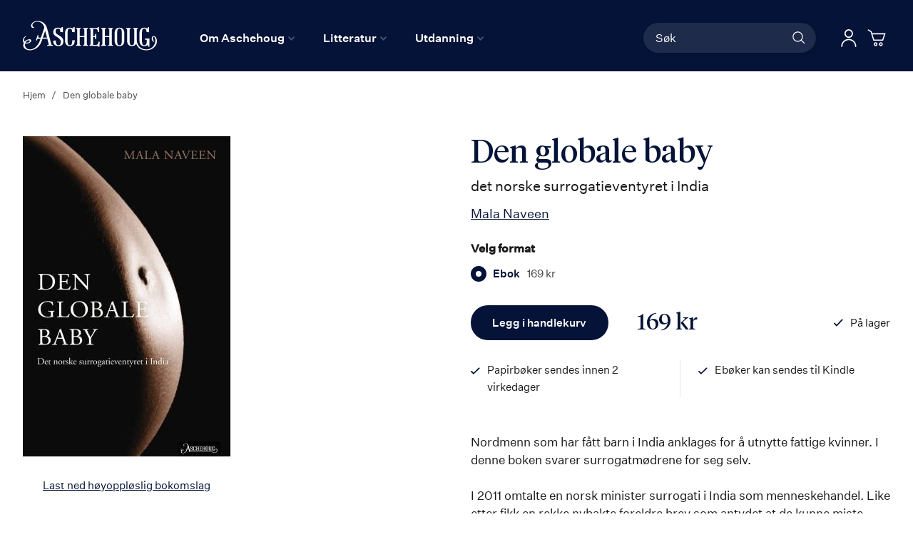

--- FILE ---
content_type: text/html; charset=UTF-8
request_url: https://aschehoug.no/den-globale-baby
body_size: 31200
content:
<!doctype html>
<html lang="nb">
    <head prefix="og: http://ogp.me/ns# fb: http://ogp.me/ns/fb# product: http://ogp.me/ns/product#">
        <script>
    var BASE_URL = 'https\u003A\u002F\u002Faschehoug.no\u002F';
    var require = {
        'baseUrl': 'https\u003A\u002F\u002Faschehoug.no\u002Fstatic\u002Fversion1761562480\u002Ffrontend\u002FConvert\u002Fugla\u002Fnb_NO'
    };</script>        <meta charset="utf-8"/>
<meta name="title" content="Den globale baby"/>
<meta name="description" content="Nordmenn som har fått barn i India anklages for å utnytte fattige kvinner. I denne boken svarer surrogatmødrene for seg selv. I 2011 omtalte en norsk minister surrogati i India som menneskehandel. Like etter fikk en rekke nybakte foreldre brev som antydet"/>
<meta name="keywords" content="Aschehoug Forlag"/>
<meta name="robots" content="INDEX,FOLLOW"/>
<meta name="viewport" content="width=device-width, initial-scale=1"/>
<meta name="format-detection" content="telephone=no"/>
<title>Den globale baby</title>
<link  rel="stylesheet" type="text/css"  media="all" href="https://aschehoug.no/static/version1761562480/frontend/Convert/ugla/nb_NO/css/styles.css" />
<link  rel="stylesheet" type="text/css"  media="all" href="https://aschehoug.no/static/version1761562480/frontend/Convert/ugla/nb_NO/Amasty_ShopbyBase/css/swiper.min.css" />
<link  rel="stylesheet" type="text/css"  media="all" href="https://aschehoug.no/static/version1761562480/frontend/Convert/ugla/nb_NO/Clerk_Clerk/css/powerstep.css" />
<link  rel="stylesheet" type="text/css"  media="all" href="https://aschehoug.no/static/version1761562480/frontend/Convert/ugla/nb_NO/Convert_PimcoreBlocks/lib/aos/aos.css" />
<link  rel="stylesheet" type="text/css"  media="all" href="https://aschehoug.no/static/version1761562480/frontend/Convert/ugla/nb_NO/Amasty_BannersLite/css/style.css" />
<link  rel="stylesheet" type="text/css"  media="all" href="https://aschehoug.no/static/version1761562480/frontend/Convert/ugla/nb_NO/Algolia_AlgoliaSearch/internals/algolia-reset.css" />
<link  rel="stylesheet" type="text/css"  media="all" href="https://aschehoug.no/static/version1761562480/frontend/Convert/ugla/nb_NO/Algolia_AlgoliaSearch/internals/instantsearch.v3.css" />
<link  rel="stylesheet" type="text/css"  media="all" href="https://aschehoug.no/static/version1761562480/frontend/Convert/ugla/nb_NO/RedChamps_ModalBox/css/modal.css" />
<link  rel="stylesheet" type="text/css"  media="all" href="https://aschehoug.no/static/version1761562480/frontend/Convert/ugla/nb_NO/RedChamps_ShareCart/css/styles.css" />
<link  rel="stylesheet" type="text/css"  media="all" href="https://aschehoug.no/static/version1761562480/frontend/Convert/ugla/nb_NO/Amasty_ShopbyBase/css/source/mkcss/amshopby-base.css" />
<link  rel="stylesheet" type="text/css"  media="all" href="https://aschehoug.no/static/version1761562480/frontend/Convert/ugla/nb_NO/Amasty_Shopby/css/source/mkcss/amshopby.css" />
<link  rel="stylesheet" type="text/css"  media="all" href="https://aschehoug.no/static/version1761562480/frontend/Convert/ugla/nb_NO/Amasty_ShopbyBrand/css/source/mkcss/ambrands.css" />
<link  rel="stylesheet" type="text/css"  media="all" href="https://aschehoug.no/static/version1761562480/frontend/Convert/ugla/nb_NO/Amasty_GdprCookie/css/source/mkcss/amgdprcookie.min.css" />
<link  rel="stylesheet" type="text/css"  rel="stylesheet" type="text/css" href="https://widget.postenlabs.no/assets/PostenWidget.css" />
<script  type="text/javascript"  src="https://aschehoug.no/static/version1761562480/frontend/Convert/ugla/nb_NO/requirejs/require.js"></script>
<script  type="text/javascript"  src="https://aschehoug.no/static/version1761562480/frontend/Convert/ugla/nb_NO/mage/requirejs/mixins.js"></script>
<script  type="text/javascript"  src="https://aschehoug.no/static/version1761562480/frontend/Convert/ugla/nb_NO/requirejs-config.js"></script>
<script  type="text/javascript"  src="https://aschehoug.no/static/version1761562480/frontend/Convert/ugla/nb_NO/js/modernizr-custom.js"></script>
<script  type="text/javascript"  src="https://aschehoug.no/static/version1761562480/frontend/Convert/ugla/nb_NO/Algolia_AlgoliaSearch/internals/common.js"></script>
<script  type="text/javascript"  src="https://aschehoug.no/static/version1761562480/frontend/Convert/ugla/nb_NO/Algolia_AlgoliaSearch/autocomplete.js"></script>
<script  type="text/javascript"  src="https://aschehoug.no/static/version1761562480/frontend/Convert/ugla/nb_NO/Algolia_AlgoliaSearch/insights.js"></script>
<script  type="text/javascript"  src="https://aschehoug.no/static/version1761562480/frontend/Convert/ugla/nb_NO/Convert_AlgoliaSearchAmastyLabels/internals/common.js"></script>
<script  type="text/javascript"  src="https://aschehoug.no/static/version1761562480/frontend/Convert/ugla/nb_NO/Convert_AlgoliaSearchSwatches/internals/common.js"></script>
<script  type="text/javascript"  src="https://aschehoug.no/static/version1761562480/frontend/Convert/ugla/nb_NO/Convert_AlgoliaSearchFormatPrice/internals/common.js"></script>
<script  type="text/javascript"  src="https://aschehoug.no/static/version1761562480/frontend/Convert/ugla/nb_NO/Convert_AuthorAlgolia/internals/common.js"></script>
<script  type="text/javascript"  src="https://aschehoug.no/static/version1761562480/frontend/Convert/ugla/nb_NO/Convert_AlgoliaSearchBrand/internals/common.js"></script>
<script  type="text/javascript"  src="https://aschehoug.no/static/version1761562480/frontend/Convert/ugla/nb_NO/Convert_AlgoliaSearchProducts/internals/common.js"></script>
<script  type="text/javascript"  src="https://aschehoug.no/static/version1761562480/frontend/Convert/ugla/nb_NO/Algolia_AlgoliaSearch/js/internals/common.js"></script>
<script  type="text/javascript"  src="https://aschehoug.no/static/version1761562480/frontend/Convert/ugla/nb_NO/RedChamps_ShareCart/js/cart-share.js"></script>
<link  rel="stylesheet" href="//vjs.zencdn.net/7.1.0/video-js.css" />
<link  rel="icon" type="image/x-icon" href="https://aschehoug.no/media/favicon/stores/2/Ugla_svart_rgb_2021_1.png" />
<link  rel="shortcut icon" type="image/x-icon" href="https://aschehoug.no/media/favicon/stores/2/Ugla_svart_rgb_2021_1.png" />
<link  rel="canonical" href="https://aschehoug.no/den-globale-baby" />
<script type="text/javascript">
!function(){var e=window.rudderanalytics=window.rudderanalytics||[];e.methods=["load","page","track","identify","alias","group","ready","reset","getAnonymousId","setAnonymousId","getUserId","getUserTraits","getGroupId","getGroupTraits","startSession","endSession"],e.factory=function(t){return function(){e.push([t].concat(Array.prototype.slice.call(arguments)))}};for(var t=0;t<e.methods.length;t++){var r=e.methods[t];e[r]=e.factory(r)}e.loadJS=function(e,t){var r=document.createElement("script");r.type="text/javascript",r.async=!0,r.src="https://cdn.rudderlabs.com/v1.1/rudder-analytics.min.js";var a=document.getElementsByTagName("script")[0];a.parentNode.insertBefore(r,a)},e.loadJS(),
e.load("2Rp8OFVrrWquFa3juksMOypvFcs","https://aschehougokk.dataplane.rudderstack.com"),
e.page()}();
</script>





<meta name= "facebook-domain-verification" content="ub7nlf9xi84z7e3a2qy3kxygiqbsaj">
<meta name="google-site-verification" content="MV_RiLFnsJCTzpwkYKWGdXQwLYp0qaX30W9Mvfnq8f8" />            <script type="text/x-magento-init">
        {
            "*": {
                "Magento_PageCache/js/form-key-provider": {}
            }
        }
    </script>
            <!-- GOOGLE TAG MANAGER -->
            <script type="text/x-magento-init">
            {
                "*": {
                    "Magento_GoogleTagManager/js/google-tag-manager": {
                        "isCookieRestrictionModeEnabled": 0,
                        "currentWebsite": 1,
                        "cookieName": "user_allowed_save_cookie",
                        "gtmAccountId": "GTM\u002DPTJRF59",
                        "storeCurrencyCode": "NOK",
                        "ordersData": []                    }
                }
            }
            </script>
            <!-- END GOOGLE TAG MANAGER -->
            <script>
    window.clerkConfig = {"action":"https:\/\/aschehoug.no\/checkout\/cart\/add\/","formKey":"DiMbspdXKyp76NOB"};
    ['afterCall','beforeRender','afterRender','onError'].forEach(function(callbackName){
        if (typeof window['clerk.' + callbackName] !== "function") {
            window['clerk.' + callbackName] = function (data) {}
        }
    });
</script>
<script>
    window.convertCustomMenu = {"isMenuOpenOnClick":true};
</script><script>
    define('VimeoPlayer', ['vimeoAPI'], function (VimeoPlayer) {
    	if (window.Vimeo === undefined) {
    		window.Vimeo = {
    			Player: VimeoPlayer
    		}
    	}
    });
</script>
<!--
/*
 * @author Convert Team
 * @copyright Copyright (c) Convert (https://www.convert.no/)
 */
-->

<script>
    requirejs([
            'https://cdn-cookieyes.com/client_data/48987c2d8eaebab1fed2a6d5/script.js',
        ], function (vimeoCDN) {
            console.log("connected -> { https://cdn-cookieyes.com/client_data/48987c2d8eaebab1fed2a6d5/script.js }")
        });
</script>
<script type="text&#x2F;javascript" src="https&#x3A;&#x2F;&#x2F;chimpstatic.com&#x2F;mcjs-connected&#x2F;js&#x2F;users&#x2F;6bfb1e5d5409f016134282b16&#x2F;0beef6b29f91e70812956301b.js" defer="defer">
</script><link rel="stylesheet" type="text/css" media="all" href="https://maxcdn.bootstrapcdn.com/font-awesome/latest/css/font-awesome.min.css"/>
<meta property="og:type" content="product" />
<meta property="og:title"
      content="Den&#x20;globale&#x20;baby" />
<meta property="og:image"
      content="https://aschehoug.no/media/catalog/product/cache/cd72e2ced36c454f110a3b02bab3239b/9/7/9788203294075_os_6b124445cbcaabac44c1e07aca272497.jpg" />
<meta property="og:description"
      content="Sidetall&#x20;hentet&#x20;fra&#x20;f&#xF8;rste&#x20;trykte&#x20;utgave" />
<meta property="og:url" content="https://aschehoug.no/den-globale-baby" />
    <meta property="product:price:amount" content="169"/>
    <meta property="product:price:currency"
      content="NOK"/>
<script src="https://cdnjs.cloudflare.com/polyfill/v3/polyfill.min.js?features=default%2CArray.prototype.includes%2CPromise" crossorigin="anonymous"></script>
<script>
    
	window.algoliaConfig = {"instant":{"enabled":true,"selector":".page-container","isAddToCartEnabled":true,"addToCartParams":{"action":"https:\/\/aschehoug.no\/checkout\/cart\/add\/uenc\/aHR0cHM6Ly9hc2NoZWhvdWcubm8vZGVuLWdsb2JhbGUtYmFieQ%2C%2C\/","formKey":"DiMbspdXKyp76NOB"},"infiniteScrollEnabled":false,"urlTrackedParameters":["query","attribute:*","index","page"],"isShowProductOptions":true,"swatchesData":{"language_code":{"attribute_id":"203","attribute_code":"language_code","attribute_label":"Spr\u00e5k","view_type":"visual","options":{"Bokm\u00e5l":{"swatch_id":"1","option_id":"13","store_id":"0","type":"3","value":null,"isTextSwatch":false,"isColorSwatch":false,"isImageSwatch":false},"Nynorsk":{"swatch_id":"2","option_id":"14","store_id":"0","type":"3","value":null,"isTextSwatch":false,"isColorSwatch":false,"isImageSwatch":false},"Engelsk":{"swatch_id":"3","option_id":"15","store_id":"0","type":"3","value":null,"isTextSwatch":false,"isColorSwatch":false,"isImageSwatch":false}}}},"sections":[{"name":"products","title":"B\u00f8ker","visibleHitsCount":"48","index_name":"asche_aschehoug_store_view_products"},{"name":"pages","title":"Artikler","visibleHitsCount":"48","index_name":"asche_aschehoug_store_view_pages"},{"name":"authors","title":"Forfattere","visibleHitsCount":"48","index_name":"asche_aschehoug_store_view_authors"}],"hasSections":true,"productSectionTitle":"B\u00f8ker","sectionsNoProducts":[{"name":"pages","title":"Artikler","visibleHitsCount":"48","index_name":"asche_aschehoug_store_view_pages"},{"name":"authors","title":"Forfattere","visibleHitsCount":"48","index_name":"asche_aschehoug_store_view_authors"}],"sectionsDisplayMode":"tabs","sectionsIsTabs":true},"autocomplete":{"enabled":false,"selector":".algolia-search-input","sections":[{"name":"pages","label":"Pages","hitsPerPage":"2"}],"nbOfProductsSuggestions":6,"nbOfCategoriesSuggestions":2,"nbOfQueriesSuggestions":0,"isDebugEnabled":false},"landingPage":{"query":"","configuration":"[]"},"extensionVersion":"3.2.0","applicationId":"6OU8SG3HKU","indexName":"asche_aschehoug_store_view","apiKey":"[base64]","attributeFilter":[],"facets":[{"attribute":"price","type":"slider","label":"Pris","searchable":"2","create_rule":"2"},{"attribute":"categories","type":"conjunctive","label":"Kategorier","searchable":"1","create_rule":"2"},{"attribute":"language_code","type":"conjunctive","label":"Spr\u00e5k","searchable":"1","create_rule":"2","swatches":{"attribute_id":"203","attribute_code":"language_code","attribute_label":"Spr\u00e5k","view_type":"images-labels","options":{"Bokm\u00e5l":{"swatch_id":"1","option_id":"13","store_id":"0","type":"3","value":null,"isTextSwatch":false,"isColorSwatch":false,"isImageSwatch":false},"Nynorsk":{"swatch_id":"2","option_id":"14","store_id":"0","type":"3","value":null,"isTextSwatch":false,"isColorSwatch":false,"isImageSwatch":false},"Engelsk":{"swatch_id":"3","option_id":"15","store_id":"0","type":"3","value":null,"isTextSwatch":false,"isColorSwatch":false,"isImageSwatch":false}}}},{"attribute":"authors_name","type":"disjunctive","label":"Forfatter","searchable":"1","create_rule":"2"},{"attribute":"subtitle","type":"conjunctive","label":"Subtitle","searchable":"1","create_rule":"2"}],"areCategoriesInFacets":true,"hitsPerPage":12,"sortingIndices":[{"attribute":"coming_for_sale","sort":"desc","sortLabel":"Nyeste f\u00f8rst","name":"asche_aschehoug_store_view_products_coming_for_sale_desc","label":"Nyeste f\u00f8rst","ranking":["desc(coming_for_sale)","typo","geo","words","filters","proximity","attribute","exact","custom"]}],"isSearchPage":false,"isCategoryPage":false,"isLandingPage":false,"removeBranding":false,"productId":null,"priceKey":".NOK.group_0","currencyCode":"NOK","currencySymbol":"kr","priceFormat":{"pattern":"%s\u00a0kr","precision":0,"requiredPrecision":0,"decimalSymbol":",","groupSymbol":"\u00a0","groupLength":3,"integerRequired":false},"maxValuesPerFacet":10,"autofocus":false,"request":{"query":"","refinementKey":"","refinementValue":"","categoryId":"","landingPageId":"","path":"","level":""},"showCatsNotIncludedInNavigation":true,"showSuggestionsOnNoResultsPage":true,"baseUrl":"https:\/\/aschehoug.no","popularQueries":["test","test\"\n                }\n            }\n        }\n    <\/script>\n<\/div>"],"useAdaptiveImage":false,"urls":{"logo":"https:\/\/aschehoug.no\/static\/version1761562480\/frontend\/Convert\/ugla\/nb_NO\/Algolia_AlgoliaSearch\/images\/search-by-algolia.svg"},"ccAnalytics":{"enabled":false,"ISSelector":".ais-hits--item a.result, .ais-infinite-hits--item a.result","conversionAnalyticsMode":null,"addToCartSelector":".action.primary.tocart","orderedProductIds":[]},"isPersonalizationEnabled":false,"personalization":{"enabled":false,"viewedEvents":{"viewProduct":{"eventName":"Viewed Product","enabled":false,"method":"viewedObjectIDs"}},"clickedEvents":{"productClicked":{"eventName":"Product Clicked","enabled":false,"selector":".ais-Hits-item a.result, .ais-InfiniteHits-item a.result","method":"clickedObjectIDs"},"productRecommended":{"eventName":"Recommended Product Clicked","enabled":false,"selector":".products-upsell .product-item","method":"clickedObjectIDs"}},"filterClicked":{"eventName":"Filter Clicked","enabled":false,"method":"clickedFilters"}},"analytics":{"enabled":true,"delay":"3000","triggerOnUiInteraction":"1","pushInitialSearch":"0"},"now":1763856000,"queue":{"isEnabled":true,"nbOfJobsToRun":25,"retryLimit":3,"nbOfElementsPerIndexingJob":300},"isPreventBackendRenderingEnabled":false,"areOutOfStockOptionsDisplayed":false,"translations":{"to":"til","or":"eller","go":"Go","popularQueries":"You can try one of the popular search queries","seeAll":"See all products","allDepartments":"All departments","seeIn":"See products in","orIn":"or in","noProducts":"Vi fant ingen treff i s\u00f8ket","noResults":"Ingen resultater","refine":"Filtrer","selectedFilters":"Valgte filtre","clearAll":"Fjern alle filtere","previousPage":"Forrige","nextPage":"Neste","searchFor":"Search for products","relevance":"Velg sortering","categories":"Kategorier","products":"Produkter","searchBy":"Search by","searchForFacetValuesPlaceholder":"S\u00f8k","showMore":"Vis flere","priceFormat":{"From":"Fra"},"sections":{"extraTitle":{"pages":"S\u00f8keresultater i innhold","products":"S\u00f8keresultater i produkter"},"showMoreSection":{"pages":"Vis alle resultater i innhold","showLess":"Vis mindre"}}},"author":{"abbr":{"translator":"ov.","editor":"red.","chief_editor":"red.","illustrator":"ill.","reader":"reader","photographer":"photographer"}},"convert_verk":{"enabled":false},"autofocusSelector":"form:not(#search_mini_form) input[type!=hidden]:first","autofocusNotSelector":"footer input","brand":{"enabled":false}};
</script>
<script>
    requirejs([
        'underscore',
        'algolia.swatchRenderer'
    ],function(
        _,
        swatchRenderer
    ) {
        algolia.registerHook("beforeWidgetInitialization", function(allWidgetConfiguration, algoliaBundle) {
            if (allWidgetConfiguration.refinementList) {
                var facetSettings = window.algoliaConfig.facets;
                algoliaBundle.$.each(allWidgetConfiguration.refinementList, function(key, config) {
                    var filterConfig = _.find(facetSettings, {
                        'attribute': config.attribute
                    });

                    if (filterConfig && filterConfig.swatches !== undefined) {
                        allWidgetConfiguration.refinementList[key] = swatchRenderer(config, filterConfig);
                    }
                });
            }

            return allWidgetConfiguration;
        });
    });
</script><script>
    requirejs([
        'jquery',
        'algoliaBundle',
    ], function($, algoliaBundle) {
        algolia.registerHook("beforeWidgetInitialization", function(allWidgetConfiguration) {
            if (algoliaConfig.autofocus) {
                var instant_selector = !algoliaConfig.autocomplete.enabled ? algoliaConfig.autocomplete.selector : "#instant-search-bar";
                var input = $(instant_selector)[0];
                setTimeout(function() {
                    $(input).focus();
                }, 100);
            }
            return allWidgetConfiguration;
        });
    });
</script><!--
/*
 * @author Convert Team
 * @copyright Copyright (c) Convert (https://www.convert.no/)
 */
-->
<script>
    requirejs([
        'algoliaBundle',
        'algoliaSectionWidget',
        'algoliaSectionTabsWidget',
        'algoliaSectionPagination',
        'mage/translate'
    ], function (algoliaBundle, sectionWiget, sectionTabsWidget, pagination, $t) {
        var oldWidgetInitialization,
            translations = window.algoliaConfig.translations.sections,
            $ = algoliaBundle.$;

        if (typeof algoliaHookBeforeWidgetInitialization === 'function') {
            oldWidgetInitialization = algoliaHookBeforeWidgetInitialization;
        }

        algoliaHookBeforeWidgetInitialization = function (allWidgetConfiguration) {
            if (typeof oldWidgetInitialization == 'function') {
                allWidgetConfiguration = oldWidgetInitialization(allWidgetConfiguration);
            }

            //Sections
            if (window.algoliaConfig.instant.hasSections) {
                var sectionConfig = {};

                $.each(window.algoliaConfig.instant.sections, function (key, section) {
                    var $emptyTemplateContainer = $('#instant-' + section.name + '-empty-template');
                    sectionConfig[section.name] = {
                        config: section,
                        container: '#instant-search-' + section.name + '-container',
                        headerContainer: '#section-' + section.name + '-header',
                        indexName: section.index_name,
                        templates: {
                            header: $('#instant-section-header-template').html(),
                            item: $('#instant-' + section.name + '-hit-template').html(),
                            empty: $emptyTemplateContainer.length ? $emptyTemplateContainer.html() : undefined,
                            showMore: {
                                active: '<span class="text">' + translations.showMoreSection[section.name] + '</span> <span class="count">({{moreCnt}})</span>',
                                inactive: '<span class="text">' + translations.showMoreSection.showLess + '</span>'
                            }
                        },
                        // TODO: extract cms-page specific rendering to mixin
                        showMore: section.visibleHitsCount
                    };

                    var sectionSearch = algoliaBundle.instantsearch({
                        indexName: section.index_name,
                        searchClient: algoliaBundle.algoliasearch(window.algoliaConfig.applicationId, window.algoliaConfig.apiKey),
                    });

                    sectionSearch.addWidgets([algoliaBundle.instantsearch.widgets.configure({
                        hitsPerPage: section.visibleHitsCount,
                    })]);

                    sectionSearch.addWidgets([algoliaBundle.instantsearch.widgets.hits({
                        container: '#instant-search-' + section.name + '-container',
                    })]);

                    if (algoliaPaginationConfig.enablePagination && algoliaPaginationConfig.enablePagination.indexOf(section.name) !== -1) {
                        var paginationConf = algoliaBundle.$.extend({}, allWidgetConfiguration.pagination, {
                            container: '#instant-search-' + section.name + '-pagination-container',
                            transformData: pagination.transformData,
                            padding: Math.floor(algoliaPaginationConfig.frame / 2),
                            pageSize: section.visibleHitsCount,
                            labels: {
                                previous: $t('Previous'),
                                next: $t('Next')
                            }
                        });
                        var customPagination = algoliaBundle.instantsearch.connectors.connectPagination(pagination.paginationRenderFn);
                        sectionSearch.addWidgets([customPagination(paginationConf)]);
                    }

                    sectionConfig[section.name].search = sectionSearch;
                    if (allWidgetConfiguration.index === undefined) {
                        allWidgetConfiguration.index = [];
                    }
                });

                if (window.algoliaConfig.instant.sectionsIsTabs) {
                    allWidgetConfiguration.custom.push(
                        sectionTabsWidget({
                            sections: window.algoliaConfig.instant.sections,
                            sectionConfig: sectionConfig,
                            stats: {
                                container: '#algolia-products-stats',
                                templates: {
                                    body: $('#instant-section-stats-template').html()
                                }
                            }
                        })
                    );
                    if (algoliaPaginationConfig.enablePagination && algoliaPaginationConfig.enablePagination.indexOf('products') === -1) {
                        delete allWidgetConfiguration.pagination;
                    }
                } else {
                    // stacked sections
                    $.each(window.algoliaConfig.instant.sectionsNoProducts, function (key, section) {
                        allWidgetConfiguration.custom.push(
                            sectionWiget(sectionConfig[section.name])
                        );
                    });
                }
            }

            return allWidgetConfiguration;
        }
    });
</script>
<script type="text/x-magento-init">
{
    "*": {
        "Convert_CollectionAlgolia/js/configuration": {}
    }
}
</script>
<script>
    requirejs([
        'jquery',
        'mage/utils/wrapper',
        'algoliaBundle',
        'jquery.tinyEqualizer'
    ], function($, wrapper, algoliaBundle) {
        var isNewAPI = (typeof algolia !== 'undefined' &&
                        typeof algolia.registerHook === 'function'),
            beforeWidgetInitialization,
            beforeInstantsearchInit,
            afterInstantsearchInit;

        function handleInputCrossAutocomplete(input) {
            if (input.val().length > 0) {
                input.closest('#algolia-searchbox').find('.clear-query-autocomplete').show();
                input.closest('#algolia-searchbox').find('.magnifying-glass').hide();
            }
            else {
                input.closest('#algolia-searchbox').find('.clear-query-autocomplete').hide();
                input.closest('#algolia-searchbox').find('.magnifying-glass').show();
            }
        }

        beforeWidgetInitialization = function(allWidgetConfiguration) {
            if (!algoliaConfig.autocomplete.enabled && $.isPlainObject(allWidgetConfiguration.searchBox)) {
                allWidgetConfiguration.searchBox = $.extend(
                    allWidgetConfiguration.searchBox, {
                        reset: false,
                        magnifier: false
                    }
                );
            }

            if ($.isArray(allWidgetConfiguration.rangeSlider)) {
                $.each(allWidgetConfiguration.rangeSlider, function (i, rangeSlider) {
                    if ($.isPlainObject(rangeSlider) && !$.isPlainObject(rangeSlider.pips)) {
                        allWidgetConfiguration.rangeSlider[i].pips = true;
                    }
                });
            }

            return allWidgetConfiguration;
        };

        beforeInstantsearchInit = function(instantsearchOptions) {
            var lastQuery = '';
            if (typeof instantsearchOptions.searchFunction === 'function') {
                instantsearchOptions.searchFunction = wrapper.wrap(instantsearchOptions.searchFunction, function (originalAction, helper) {
                    $(document).trigger("algolia.search", helper);
                    originalAction(helper);
                    if (helper.state.query !== '') {
                        lastQuery = helper.state.query;
                        if (window.SgyIAS !== undefined) {
                           window.SgyIAS.inited = false;
                           window.SgyIAS.destroy ? window.SgyIAS.destroy() : window.ias.destroy();
                        }
                    }
                    if (helper.state.query === '' && !algoliaConfig.isSearchPage) {
                        setTimeout(function () {
                            $.tinyEqualizer.reflow();
                            if (lastQuery !== '' && window.SgyIAS !== undefined && !window.SgyIAS.inited) {
                                window.SgyIAS.inited = true;
                                window.SgyIAS.init();
                            }
                        }, 500);
                    }
                });
            }
            return instantsearchOptions;
        };

        afterInstantsearchStart = function(search) {
            search.on('render', function () {
                setTimeout(function(){
                    $.tinyEqualizer.reflow();
                }, 500);

                if (algoliaConfig.autofocus === false && search.helper.state.query.length === 0 &&  $('input:focus').length === 0) {
                    setTimeout(function() {
                        $('input[autofocus]').focus();
                    }, 100);
                }
            });

            if (!algoliaConfig.autocomplete.enabled) {
                $(document).on('input', algoliaConfig.autocomplete.selector, function () {
                    handleInputCrossAutocomplete($(this));
                });

                if (search.helper.state.query.length !== 0) {
                    handleInputCrossAutocomplete($(algoliaConfig.autocomplete.selector))
                }
            }

            return search;
        };

        if (isNewAPI) {
            algolia.registerHook("beforeWidgetInitialization", beforeWidgetInitialization);

            algolia.registerHook("beforeInstantsearchInit", beforeInstantsearchInit);
            algolia.registerHook("afterInstantsearchStart", afterInstantsearchStart);
        } else {
            var oldWidgetInitialization,
                oldAlgoliaHookBeforeInstantsearchInit,
                oldAlgoliaHookAfterInstantsearchStart;

            if (typeof algoliaHookBeforeInstantsearchInit === 'function') {
                oldAlgoliaHookBeforeInstantsearchInit = algoliaHookBeforeInstantsearchInit;
            }

            if (typeof algoliaHookAfterInstantsearchStart === 'function') {
                oldAlgoliaHookAfterInstantsearchStart = algoliaHookAfterInstantsearchStart;
            }

            if (typeof algoliaHookBeforeWidgetInitialization === 'function') {
                oldWidgetInitialization = algoliaHookBeforeWidgetInitialization;
            }

            algoliaHookBeforeWidgetInitialization = function(allWidgetConfiguration) {
                if (typeof oldWidgetInitialization === 'function') {
                    allWidgetConfiguration = oldWidgetInitialization(allWidgetConfiguration);
                }

                return beforeWidgetInitialization(allWidgetConfiguration);
            };

            algoliaHookBeforeInstantsearchInit = function(instantsearchOptions) {
                if (typeof oldAlgoliaHookBeforeInstantsearchInit === 'function') {
                    instantsearchOptions = oldAlgoliaHookAfterInstantsearchStart(instantsearchOptions);
                }
                if (typeof beforeInstantsearchInit === 'function') {
                    instantsearchOptions = beforeInstantsearchInit(instantsearchOptions);
                }
                return instantsearchOptions;
            };

            algoliaHookAfterInstantsearchStart = function(search) {
                if (typeof oldAlgoliaHookAfterInstantsearchStart === 'function') {
                    search = oldAlgoliaHookAfterInstantsearchStart(search);
                }

                return afterInstantsearchStart(search);
            };
        }
    });
</script>
<script type="text/x-magento-init">
{
    "*": {
        "Algolia_AlgoliaSearch/instantsearch": {}
    }
}
</script>    </head>
    <body data-container="body"
          data-mage-init='{"loaderAjax": {}, "loader": { "icon": "https://aschehoug.no/static/version1761562480/frontend/Convert/ugla/nb_NO/images/loader-2.gif"}}'
        id="html-body" itemtype="http://schema.org/Product" itemscope="itemscope" class="is-not-sticky is-simple-product catalog-product-view product-den-globale-baby page-layout-1column">
        
<script type="text/x-magento-init">
    {
        "*": {
            "Magento_PageBuilder/js/widget-initializer": {
                "config": {"[data-content-type=\"slider\"][data-appearance=\"default\"]":{"Magento_PageBuilder\/js\/content-type\/slider\/appearance\/default\/widget":false},"[data-content-type=\"map\"]":{"Magento_PageBuilder\/js\/content-type\/map\/appearance\/default\/widget":false},"[data-content-type=\"row\"]":{"Magento_PageBuilder\/js\/content-type\/row\/appearance\/default\/widget":false},"[data-content-type=\"tabs\"]":{"Magento_PageBuilder\/js\/content-type\/tabs\/appearance\/default\/widget":false},"[data-content-type=\"slide\"]":{"Magento_PageBuilder\/js\/content-type\/slide\/appearance\/default\/widget":{"buttonSelector":".pagebuilder-slide-button","showOverlay":"hover","dataRole":"slide"}},"[data-content-type=\"banner\"]":{"Magento_PageBuilder\/js\/content-type\/banner\/appearance\/default\/widget":{"buttonSelector":".pagebuilder-banner-button","showOverlay":"hover","dataRole":"banner"}},"[data-content-type=\"buttons\"]":{"Magento_PageBuilder\/js\/content-type\/buttons\/appearance\/inline\/widget":false},"[data-content-type=\"products\"][data-appearance=\"carousel\"]":{"Magento_PageBuilder\/js\/content-type\/products\/appearance\/carousel\/widget":false}},
                "breakpoints": {"desktop":{"label":"Desktop","stage":true,"default":true,"class":"desktop-switcher","icon":"Magento_PageBuilder::css\/images\/switcher\/switcher-desktop.svg","conditions":{"min-width":"1024px"},"options":{"products":{"default":{"slidesToShow":"5"}}}},"tablet":{"conditions":{"max-width":"1024px","min-width":"768px"},"options":{"products":{"default":{"slidesToShow":"4"},"continuous":{"slidesToShow":"3"}}}},"mobile":{"label":"Mobile","stage":true,"class":"mobile-switcher","icon":"Magento_PageBuilder::css\/images\/switcher\/switcher-mobile.svg","media":"only screen and (max-width: 768px)","conditions":{"max-width":"768px","min-width":"640px"},"options":{"products":{"default":{"slidesToShow":"3"}}}},"mobile-small":{"conditions":{"max-width":"640px"},"options":{"products":{"default":{"slidesToShow":"2"},"continuous":{"slidesToShow":"1"}}}}}            }
        }
    }
</script>

<div class="cookie-status-message" id="cookie-status">
    The store will not work correctly in the case when cookies are disabled.</div>
<script type="text/x-magento-init">
    {
        "*": {
            "cookieStatus": {}
        }
    }
</script>

<script type="text/x-magento-init">
    {
        "*": {
            "mage/cookies": {
                "expires": null,
                "path": "\u002F",
                "domain": "",
                "secure": false,
                "lifetime": "3600"
            }
        }
    }
</script>
    <noscript>
        <div class="message global noscript">
            <div class="content">
                <p>
                    <strong>JavaScript seems to be disabled in your browser.</strong>
                    <span>
                        For the best experience on our site, be sure to turn on Javascript in your browser.                    </span>
                </p>
            </div>
        </div>
    </noscript>
<script>    require.config({
        map: {
            '*': {
                wysiwygAdapter: 'mage/adminhtml/wysiwyg/tiny_mce/tinymce4Adapter'
            }
        }
    });</script><!-- ko scope: 'company' -->
<div class="message company-warning _hidden" data-bind="css: { _hidden: !isCompanyBlocked() }">
<span>
<!-- ko i18n: 'Your company account is blocked and you cannot place orders. If you have questions, please contact your company administrator.' --><!-- /ko -->
</span>
</div>
<!-- /ko -->
<script type="text/x-magento-init">
    {
        "*": {
            "Magento_Ui/js/core/app": {
                "components": {
                    "company": {
                        "component": "Magento_Company/js/view/company",
                        "logoutUrl": "https://aschehoug.no/customer/account/logout/"
                    }
                }
            }
        }
    }
</script>

<script>
    window.cookiesConfig = window.cookiesConfig || {};
    window.cookiesConfig.secure = true;
</script>    <!-- GOOGLE TAG MANAGER -->
    <noscript>
        <iframe src="https://www.googletagmanager.com/ns.html?id=GTM-PTJRF59"
                height="0" width="0" style="display:none;visibility:hidden"></iframe>
    </noscript>
    <!-- END GOOGLE TAG MANAGER -->

<script type="text/x-magento-init">
    {
        "*": {
            "Magento_GoogleTagManager/js/google-tag-manager-cart": {
                "blockNames": ["category.products.list","product.info.upsell","catalog.product.related","checkout.cart.crosssell","search_result_list"],
                "cookieAddToCart": "add_to_cart",
                "cookieRemoveFromCart": "remove_from_cart"
            }
        }
    }
</script>
<script>
    require.config({
        paths: {
            googleMaps: 'https\u003A\u002F\u002Fmaps.googleapis.com\u002Fmaps\u002Fapi\u002Fjs\u003Fv\u003D3\u0026key\u003D'
        },
        config: {
            'Magento_PageBuilder/js/utils/map': {
                style: ''
            },
            'Magento_PageBuilder/js/content-type/map/preview': {
                apiKey: '',
                apiKeyErrorMessage: 'You\u0020must\u0020provide\u0020a\u0020valid\u0020\u003Ca\u0020href\u003D\u0027https\u003A\u002F\u002Faschehoug.no\u002Fadminhtml\u002Fsystem_config\u002Fedit\u002Fsection\u002Fcms\u002F\u0023cms_pagebuilder\u0027\u0020target\u003D\u0027_blank\u0027\u003EGoogle\u0020Maps\u0020API\u0020key\u003C\u002Fa\u003E\u0020to\u0020use\u0020a\u0020map.'
            },
            'Magento_PageBuilder/js/form/element/map': {
                apiKey: '',
                apiKeyErrorMessage: 'You\u0020must\u0020provide\u0020a\u0020valid\u0020\u003Ca\u0020href\u003D\u0027https\u003A\u002F\u002Faschehoug.no\u002Fadminhtml\u002Fsystem_config\u002Fedit\u002Fsection\u002Fcms\u002F\u0023cms_pagebuilder\u0027\u0020target\u003D\u0027_blank\u0027\u003EGoogle\u0020Maps\u0020API\u0020key\u003C\u002Fa\u003E\u0020to\u0020use\u0020a\u0020map.'
            },
        }
    });
</script>

<script>
    require.config({
        shim: {
            'Magento_PageBuilder/js/utils/map': {
                deps: ['googleMaps']
            }
        }
    });
</script>
<div class="widget block block-static-block">
    </div>
<div class="off-canvas-wrapper">
    <div class="off-canvas-wrapper-inner" data-off-canvas-wrapper>

        <div class="off-canvas-content" data-off-canvas-content>
            <!-- Page content -->
            <div class="page-wrapper"><header class="page-header"><div class="header content">
<a href="#maincontent" class="skipLink" tabindex="1">Til hovedinnhold</a>

<div class="sticky-mm hide-for-large" tabindex="-1">
    <nav class="tab-bar">
        <section class="left-side">
            <button class="nav-toggle" data-toggle="off-сanvas-left" title="Toggle Nav"><span>Toggle Nav</span></button>
        </section>

        <section class="middle-side">
            <a class="logo" tabindex="2" href="https://aschehoug.no/" title="Aschehoug logo">
    <img src="https://aschehoug.no/static/version1761562480/frontend/Convert/ugla/nb_NO/images/logo.svg"
         alt="Aschehoug logo"
                      />
</a>
        </section>

        <section class="right-side">
            <div class="link authorization-link loggedout" data-label="eller">
    <a title="Logg inn" href="https://aschehoug.no/customer/account/login/referer/aHR0cHM6Ly9hc2NoZWhvdWcubm8vZGVuLWdsb2JhbGUtYmFieQ%2C%2C/">
        Logg inn    </a>
</div>            
<div class="minicart minicart-wrapper">
    <a class="action showcart" href="https://aschehoug.no/checkout/cart/"
       data-bind="scope: 'minicart_content'; " title="Handlekurv">
        <!-- ko wrapperCss: { 'has-item' : !!getCartParam('summary_count') } --><!-- /ko -->
        <span class="text">Handlekurv</span>
        <span class="counter qty empty"
              data-bind="css: { empty: !!getCartParam('summary_count') == false }, blockLoader: isLoading">
            <span class="counter-number"><!-- ko text: getCartParam('summary_count') --><!-- /ko --></span>
        </span>
    </a>
</div>
            <button class="mobile-search-icon" title="Søk"><span>Søk</span></button>
        </section>
    </nav>
</div>

<div class="header-row-custom show-for-large">
    <div class="sticky-header-row">
        <a class="logo" tabindex="2" href="https://aschehoug.no/" title="Aschehoug logo">
    <img src="https://aschehoug.no/static/version1761562480/frontend/Convert/ugla/nb_NO/images/logo.svg"
         alt="Aschehoug logo"
                      />
</a>

        <div class="nav-search-wrapper">
                                    
            <div class="top-nav-wrapper">
                <div class="top-nav-search-sticky-row">
                        <div class="sections nav-sections">
                <div class="section-items nav-sections-items"
             data-mage-init='{"tabs":{"openedState":"active"}}'>
                                            <div class="section-item-title nav-sections-item-title"
                     data-role="collapsible">
                    <a class="nav-sections-item-switch"
                       data-toggle="switch" href="#store.menu">
                        Meny                    </a>
                </div>
                <div class="section-item-content nav-sections-item-content"
                     id="store.menu"
                     data-role="content">
                    
<nav class="navigation" data-action="navigation">
    <ul data-mage-init='{"menu":{"expanded":true, "position":{"my":"left top","at":"left bottom"}}}'>
        <li  class="level0 nav-1 first level-top menu-item-home"><a href="https://aschehoug.no/"  class="level-top"  ><span class="icon-text"><span>Hjem</span></span></a></li><li  class="level0 nav-2 category-item level-top parent"><a href="https://aschehoug.no/omaschehoug"  class="level-top"  ><span class="icon-text"><span>Om Aschehoug</span></span></a><ul class="level0 submenu"><li  class="level1 nav-2-1 first category-all"><a href="https://aschehoug.no/omaschehoug"  ><span class="icon-text"><span>Se alle Om Aschehoug</span></span></a></li><li  class="level1 nav-2-2 category-item"><a href="https://aschehoug.no/om-aschehoug/om-aschehoug-forlag"  ><span class="icon-text"><span>Om Aschehoug</span></span></a></li><li  class="level1 nav-2-3 category-item"><a href="https://historien.aschehoug.no/"  ><span class="icon-text"><span>Vår historie</span></span></a></li><li  class="level1 nav-2-4 category-item"><a href="https://aschehoug.no/om-aschehoug/priser-og-legater"  ><span class="icon-text"><span>Priser og legater</span></span></a></li><li  class="level1 nav-2-5 category-item last"><a href="https://www.mynewsdesk.com/no/aschehoug"  ><span class="icon-text"><span>Presse</span></span></a></li></ul></li><li  class="level0 nav-3 category-item level-top parent"><a href="https://aschehoug.no/litteratur"  class="level-top"  ><span class="icon-text"><span>Litteratur</span></span></a><ul class="level0 submenu"><li  class="level1 nav-3-1 first category-all"><a href="https://aschehoug.no/litteratur"  ><span class="icon-text"><span>Se alle Litteratur</span></span></a></li><li  class="level1 nav-3-2 category-item"><a href="https://aschehoug.no/litteratur/arets-debutanter"  ><span class="icon-text"><span>Årets debutanter</span></span></a></li><li  class="level1 nav-3-3 category-item"><a href="https://aschehoug.no/hostens-nye-boker-2025"  ><span class="icon-text"><span>Høstens nye bøker</span></span></a></li><li  class="level1 nav-3-4 category-item"><a href="https://aschehoug.no/skjonnlitteratur"  ><span class="icon-text"><span>Skjønnlitteratur</span></span></a></li><li  class="level1 nav-3-5 category-item"><a href="https://aschehoug.no/krim"  ><span class="icon-text"><span>Krim</span></span></a></li><li  class="level1 nav-3-6 category-item"><a href="https://aschehoug.no/sakprosa"  ><span class="icon-text"><span>Sakprosa</span></span></a></li><li  class="level1 nav-3-7 category-item"><a href="https://aschehoug.no/barneboker?cat=132"  ><span class="icon-text"><span>Barnebøker</span></span></a></li><li  class="level1 nav-3-8 category-item"><a href="https://aschehoug.no/tidsskrifter"  ><span class="icon-text"><span>Tidsskrifter</span></span></a></li><li  class="level1 nav-3-9 category-item is-featured"><a href="https://aschehoug.no/litteratur/bokmagasin"  ><span class="icon-text"><span>Bokmagasin</span></span></a></li><li  class="level1 nav-3-10 category-item is-featured"><a href="https://aschehoug.no/forfattere/vaare-forfattere"  ><span class="icon-text"><span>Forfattere</span></span></a></li><li  class="level1 nav-3-11 category-item last"><a href="https://aschehoug.no//om-aschehoug/send-inn-manus"  ><span class="icon-text"><span>Send inn manus</span></span></a></li></ul></li><li  class="level0 nav-4 category-item last level-top parent"><a href="https://aschehoug.no/undervisning"  class="level-top"  ><span class="icon-text"><span>Utdanning</span></span></a><ul class="level0 submenu"><li  class="level1 nav-4-1 first category-all"><a href="https://aschehoug.no/undervisning"  ><span class="icon-text"><span>Se alle Utdanning</span></span></a></li><li  class="level1 nav-4-2 category-item"><a href="https://skole.aschehoug.no/"  ><span class="icon-text"><span>Aschehoug Skole</span></span></a></li><li  class="level1 nav-4-3 category-item last"><a href="https://www.universitetsforlaget.no/"  ><span class="icon-text"><span>Universitetsforlaget</span></span></a></li></ul></li>            </ul>
    </nav>                </div>
                                            <div class="section-item-title nav-sections-item-title"
                     data-role="collapsible">
                    <a class="nav-sections-item-switch"
                       data-toggle="switch" href="#store.links">
                        Konto                    </a>
                </div>
                <div class="section-item-content nav-sections-item-content"
                     id="store.links"
                     data-role="content">
                    <!-- Account links -->                </div>
                    </div>
    </div>

                    <div class="top-search-grid-wrapper">
                        <div class="top-search-wrapper">
                            <span class="sticky-search">
                                <span class="action search"></span>
                            </span>
                            <div class="block block-search algolia-search-block">
    <div class="block block-title"><strong>Søk</strong></div>
    <div class="block block-content">
        <form id="search_mini_form"
              action="https://aschehoug.no/catalogsearch/result/"
              method="get">
            <div id="algolia-searchbox">
                <label for="search">Search:</label>

                <input id="search"
                       type="text"
                       name="q"
                       class="input-text algolia-search-input"
                       autocomplete="off"
                       spellcheck="false"
                       autocorrect="off"
                       autocapitalize="off"
                       placeholder="Søk"
                       />

                <span class="clear-cross clear-query-autocomplete"></span>
                <button id="algolia-glass"
                        class="magnifying-glass"
                        type="submit"
                        title="S&#xF8;k"
                        width="24"
                        height="24"></button>
            </div>
        </form>
    </div>
</div>
                            <div class="link authorization-link loggedout" data-label="eller">
    <a title="Logg inn" href="https://aschehoug.no/customer/account/login/referer/aHR0cHM6Ly9hc2NoZWhvdWcubm8vZGVuLWdsb2JhbGUtYmFieQ%2C%2C/">
        Logg inn    </a>
</div>                            
<div data-block="minicart" class="minicart-wrapper">
    <a class="action showcart" href="https://aschehoug.no/checkout/cart/"
       data-bind="scope: 'minicart_content'" title="Handlekurv">
        <!-- ko wrapperCss: { 'has-item' : !!getCartParam('summary_count') } --><!-- /ko -->
        <span class="text">Handlekurv</span>
        <span class="counter qty empty"
              data-bind="css: { empty: !!getCartParam('summary_count') == false }, blockLoader: isLoading">
            <span class="counter-number"><!-- ko text: getCartParam('summary_count') --><!-- /ko --></span>
            <span class="counter-label">
            <!-- ko if: getCartParam('summary_count') -->
                <!-- ko text: getCartParam('summary_count') --><!-- /ko -->
                <!-- ko i18n: 'items' --><!-- /ko -->
            <!-- /ko -->
            </span>
        </span>
    </a>
        <script>
        window.checkout = {"shoppingCartUrl":"https:\/\/aschehoug.no\/checkout\/cart\/","checkoutUrl":"https:\/\/aschehoug.no\/checkout\/","updateItemQtyUrl":"https:\/\/aschehoug.no\/checkout\/sidebar\/updateItemQty\/","removeItemUrl":"https:\/\/aschehoug.no\/checkout\/sidebar\/removeItem\/","imageTemplate":"Magento_Catalog\/product\/image_with_borders","baseUrl":"https:\/\/aschehoug.no\/","minicartMaxItemsVisible":5,"websiteId":"1","maxItemsToDisplay":10,"storeId":"2","storeGroupId":"1","customerLoginUrl":"https:\/\/aschehoug.no\/customer\/account\/login\/referer\/aHR0cHM6Ly9hc2NoZWhvdWcubm8vZGVuLWdsb2JhbGUtYmFieQ%2C%2C\/","isRedirectRequired":false,"autocomplete":"off","captcha":{"user_login":{"isCaseSensitive":false,"imageHeight":50,"imageSrc":"","refreshUrl":"https:\/\/aschehoug.no\/captcha\/refresh\/","isRequired":false,"timestamp":1763888765}}};
    </script>
    <script type="text/x-magento-init">
    {
        "[data-block='minicart']": {
            "Magento_Ui/js/core/app": {"components":{"minicart_content":{"children":{"subtotal.container":{"children":{"subtotal":{"children":{"subtotal.totals":{"config":{"display_cart_subtotal_incl_tax":1,"display_cart_subtotal_excl_tax":0,"template":"Magento_Tax\/checkout\/minicart\/subtotal\/totals"},"component":"Magento_Tax\/js\/view\/checkout\/minicart\/subtotal\/totals","children":{"subtotal.totals.msrp":{"component":"Magento_Msrp\/js\/view\/checkout\/minicart\/subtotal\/totals","config":{"displayArea":"minicart-subtotal-hidden","template":"Magento_Msrp\/checkout\/minicart\/subtotal\/totals"}}}}},"component":"uiComponent","config":{"template":"Magento_Checkout\/minicart\/subtotal"}}},"component":"uiComponent","config":{"displayArea":"subtotalContainer"}},"item.renderer":{"component":"Magento_Checkout\/js\/view\/cart-item-renderer","config":{"displayArea":"defaultRenderer","template":"Magento_Checkout\/minicart\/item\/default"},"children":{"item.image":{"component":"Magento_Catalog\/js\/view\/image","config":{"template":"Magento_Catalog\/product\/image","displayArea":"itemImage"}},"checkout.cart.item.price.sidebar":{"component":"uiComponent","config":{"template":"Magento_Checkout\/minicart\/item\/price","displayArea":"priceSidebar"}}}},"extra_info":{"component":"uiComponent","config":{"displayArea":"extraInfo"}},"promotion":{"component":"uiComponent","config":{"displayArea":"promotion"}}},"config":{"itemRenderer":{"default":"defaultRenderer","simple":"defaultRenderer","virtual":"defaultRenderer"},"template":"Magento_Checkout\/minicart\/content"},"component":"Magento_Checkout\/js\/view\/minicart"}},"types":[]}        },
        "*": {
            "Magento_Ui/js/block-loader": "https\u003A\u002F\u002Faschehoug.no\u002Fstatic\u002Fversion1761562480\u002Ffrontend\u002FConvert\u002Fugla\u002Fnb_NO\u002Fimages\u002Fripple.svg"
        }
    }
    </script>
</div>


                        </div>
                    </div>
                </div>
            </div>
        </div>
    </div>
</div>
</div></header><div class="mobile-search-wrapper"><div class="mobile-search-bar">
    <div id="mobile-menu-search">
    </div>
</div></div><div class="page-container"><div class="top-controls-wrapper"><div class="shipping-bar-wrapper">
    <div class="shipping-bar-breadcrumbs">
        <div class="breadcrumbs"></div>
<script type="text/x-magento-init">
    {
        ".breadcrumbs": {"breadcrumbs":{"categoryUrlSuffix":"","useCategoryPathInUrl":0,"product":"Den globale baby","menuContainer":"header [data-action=\"navigation\"] \u003E ul"}}    }
</script>    </div>
    <div class="shipping-bar-container">
        <div class="shipping-bar-container">
<div class="shipping-bar">
    <div data-bind="scope: 'shipping_bar'">
        <!-- ko if: shippingBar().data_loaded -->
            
                    <!-- /ko -->
    </div>

    <script type="text/x-magento-init">
    {
        "*": {
            "Magento_Ui/js/core/app": {
                "components": {
                    "shipping_bar": {
                        "component": "Convert_ShippingBar/js/shipping-bar"
                    }
                }
            }
        }
    }
    </script>
</div>
</div>    </div>
</div>
</div><div class="widget block block-static-block">
    </div>
<main id="maincontent" class="page-main"><div id="algolia-autocomplete-container"></div><a id="contentarea" tabindex="-1"></a>
<div class="page messages"><div data-placeholder="messages"></div>
<div data-bind="scope: 'messages'">
    <div data-bind="foreach: { data: cookieMessages, as: 'message' }" class="messages">
        <div data-bind="attr: {
            class: 'message-' + message.type + ' ' + message.type + ' message',
            'data-ui-id': 'message-' + message.type
        }">
            <div class="message-wrap">
                <div class="message-text" data-bind="html: message.text"></div>
                <em class="message-close"></em>
            </div>
        </div>
    </div>
    <div data-bind="foreach: { data: messages().messages, as: 'message' }" class="messages">
        <div data-bind="attr: {
            class: 'message-' + message.type + ' ' + message.type + ' message',
            'data-ui-id': 'message-' + message.type
        }">
            <div class="message-wrap">
                <div class="message-text" data-bind="html: message.text"></div>
                <em class="message-close"></em>
            </div>
        </div>
    </div>
</div>
<script type="text/x-magento-init">
    {
        "*": {
            "Magento_Ui/js/core/app": {
                "components": {
                        "messages": {
                            "component": "Magento_Theme/js/view/messages"
                        }
                    }
                }
            }
    }
</script>
</div><div class="columns"><div class="column main"><div class="widget block block-static-block">
    </div>
<div class="product-info-wrapper"><div class="product media"><a id="gallery-prev-area" tabindex="-1"></a>
<div class="action-skip-wrapper"><a class="action skip gallery-next-area"
   href="#gallery-next-area">
    <span>
        Skip to the end of the images gallery    </span>
</a>
</div><div class="product-downloadable-image"><div class="gallery-placeholder">
    <img src="https://aschehoug.no/media/catalog/product/cache/d1553489e51b9a70be60b3d458cd83ac/9/7/9788203294075_os_6b124445cbcaabac44c1e07aca272497.jpg" alt="Den&#x20;globale&#x20;baby"/>
</div>
    <div class="product-download-image">
        <a href="https://aschehoug.no/media/catalog/product/9/7/9788203294075_org_6b124445cbcaabac44c1e07aca272497.jpg">
            Last ned høyoppløslig bokomslag        </a>
    </div>
</div><script type="text/x-magento-init">
    {
        "[data-gallery-role=gallery-placeholder]": {
            "Magento_ProductVideo/js/fotorama-add-video-events": {
                "videoData": [{"mediaType":"image","videoUrl":null,"isBase":true},{"mediaType":"image","videoUrl":null,"isBase":false}],
                "videoSettings": [{"playIfBase":"0","showRelated":"0","videoAutoRestart":"0"}],
                "optionsVideoData": []            }
        }
    }
</script>
<div class="action-skip-wrapper"><a class="action skip gallery-prev-area"
   href="#gallery-prev-area">
    <span>
        Skip to the beginning of the images gallery    </span>
</a>
</div><a id="gallery-next-area" tabindex="-1"></a>
</div><div class="product-info-main"><div class="product-info-center"><div class="page-title-wrapper&#x20;product">
    <h1 class="page-title"
                >
        <span class="base" data-ui-id="page-title-wrapper" itemprop="name">Den globale baby</span>    </h1>
    </div>


<div class="product attribute subtitle">
            <strong class="type"></strong>
    
    <!-- Modified description output-->
            <div class="value" itemprop="subtitle">det norske surrogatieventyret i India</div>
    </div>
    <ul class="authors-list">
                <li class="authors-item">
            <a href="https://aschehoug.no/Mala_Naveen">
                Mala Naveen</a>
        </li>
            </ul>
<div class="product-info-sidebar">    <div class="product-format-container">
        <h3 class="product-format-title">Velg format</h3>
        <div class="product-format-links">
                            <div class="radio product-format-item">
                    <input
                            type="radio"
                            value="9788203294075"
                            name="format_links"
                            onclick="document.location.href = 'https://aschehoug.no/den-globale-baby'"
                            id="format-link9788203294075"
                                                    checked="checked"                                            >
                    <label for="format-link9788203294075">
                        Ebok<span
                                class="price-wrapper"><span class="price">169 kr</span></span>
                    </label>
                </div>
                    </div>
    </div>
<div class="product-info-ugla-controls">
<div class="product-add-form">
    <form action="https://aschehoug.no/checkout/cart/add/uenc/aHR0cHM6Ly9hc2NoZWhvdWcubm8vZGVuLWdsb2JhbGUtYmFieQ%2C%2C/product/13559/" method="post"
          id="product_addtocart_form">
        <input type="hidden" name="product" value="13559" />
        <input type="hidden" name="selected_configurable_option" value="" />
        <input type="hidden" name="related_product" id="related-products-field" value="" />
        <input name="form_key" type="hidden" value="DiMbspdXKyp76NOB" />                            <div class="product-info-form-wrapper"><div class="product-info-form-row"><div class="box-tocart">
    <div class="fieldset">
                <div class="field qty">
            <label class="label" for="qty"><span>Antall</span></label>
            <div class="control">
                <select name="qty" id="qty" class="qty">
                                      <option value="1" selected>1</option>
                                      <option value="2" >2</option>
                                      <option value="3" >3</option>
                                      <option value="4" >4</option>
                                      <option value="5" >5</option>
                                      <option value="6" >6</option>
                                      <option value="7" >7</option>
                                      <option value="8" >8</option>
                                      <option value="9" >9</option>
                                      <option value="10" >10</option>
                                      <option value="11" >11</option>
                                      <option value="12" >12</option>
                                      <option value="13" >13</option>
                                      <option value="14" >14</option>
                                      <option value="15" >15</option>
                                      <option value="16" >16</option>
                                      <option value="17" >17</option>
                                      <option value="18" >18</option>
                                      <option value="19" >19</option>
                                      <option value="20" >20</option>
                                  </select>
            </div>
        </div>
                <div class="actions">
            <button type="submit"
                    title="Legg i handlekurv"
                    class="action tocart"
                    id="product-addtocart-button"
                    disabled="disabled">
                <span class="product-addtocart-button">Legg i handlekurv</span>
            </button>
        </div>
        
<div id="instant-purchase" data-bind="scope:'instant-purchase'">
    <!-- ko template: getTemplate() --><!-- /ko -->
</div>
<script type="text/x-magento-init">
    {
        "#instant-purchase": {
            "Magento_Ui/js/core/app": {"components":{"instant-purchase":{"component":"Magento_InstantPurchase\/js\/view\/instant-purchase","config":{"template":"Magento_InstantPurchase\/instant-purchase","buttonText":"Instant Purchase","purchaseUrl":"https:\/\/aschehoug.no\/instantpurchase\/button\/placeOrder\/"}}}}        }
    }
</script>
    </div>
</div>
<script type="text/x-magento-init">
    {
        "#product_addtocart_form": {
            "product/view/validation": {
                "radioCheckboxClosest": ".nested"
            }
        }
    }
</script>
<script type="text/x-magento-init">
    {
        "#product_addtocart_form": {
            "catalogAddToCart": {
                "bindSubmit": false
            }
        }
    }
</script>
</div></div>        
                    </form>
</div>
<script>
    require([
        'jquery',
        'priceBox'
    ], function($){
        var dataPriceBoxSelector = '[data-role=priceBox]',
            dataProductIdSelector = '[data-product-id=13559]',
            priceBoxes = $(dataPriceBoxSelector + dataProductIdSelector);

        priceBoxes = priceBoxes.filter(function(index, elem){
            return !$(elem).find('.price-from').length;
        });

        priceBoxes.priceBox({'priceConfig': {"productId":"13559","priceFormat":{"pattern":"%s\u00a0kr","precision":0,"requiredPrecision":0,"decimalSymbol":",","groupSymbol":"\u00a0","groupLength":3,"integerRequired":false},"tierPrices":[]}});
    });
</script>
<div class="price-revert-wrapper"><div class="price-over-box"><div class="price-box price-final_price" data-role="priceBox" data-product-id="13559" data-price-box="product-id-13559">
    

<span class="price-container price-final_price&#x20;tax&#x20;weee"
         itemprop="offers" itemscope itemtype="http://schema.org/Offer">
        <span  id="product-price-13559"                data-price-amount="169"
        data-price-type="finalPrice"
        class="price-wrapper "
    ><span class="price">169 kr</span></span>
                <meta itemprop="price" content="169" />
        <meta itemprop="priceCurrency" content="NOK" />
    </span>

</div></div></div><div class="product-info-stock-sku">
                        <div class="stock available" title="Tilgjenglighet">
                <span>På lager</span>
            </div>
            
<div class="product attribute sku">
            <strong class="type">ISBN</strong>
    
    <!-- Modified description output-->
            <div class="value" itemprop="sku">9788203294075</div>
    </div>
</div></div>
            <div class="usp-section-detail">
            <ul>
                                    <li class="">
                                                    <span>Papirbøker sendes innen 2 virkedager</span>
                                            </li>
                                    <li class="">
                                                    <span>Ebøker kan sendes til Kindle</span>
                                            </li>
                            </ul>
        </div>
    </div>    <div class="product info detailed">
                <div class="product-data">
                                                            <div class="product-content product_info_description_simple" id="product.info.description.simple" data-role="content">
                    
<div class="product attribute description">
    
    <!-- Modified description output-->
            <div class="value" >Nordmenn som har fått barn i India anklages for å utnytte fattige kvinner. I denne boken svarer surrogatmødrene for seg selv. <br><br>I 2011 omtalte en norsk minister surrogati i India som menneskehandel. Like etter fikk en rekke nybakte foreldre brev som antydet at de kunne miste retten til barna sine. Debatten som fulgte, var skarp, og enkelte hevdet at norske barnløse par hadde skapt en industri som tvang fattige kvinner til å bli fødemaskiner for Vesten. Noen kalte det nykolonialisering, andre kalte det "fostershopping". Sjelden har man sett så skarp ordbruk i den offentlige debatten. Indias kvinner har sjelden opplevd at så mange har hatt en mening om kroppene deres. Men fattigdommen har mange aspekter. <br><br>Gravid med sitt andre barn reiste Mala Naveen til sine foreldres fødeland, India, for å svar på hva som lå bak fenomenet som hadde skapt store overskrifter i Norge. Hun møtte en kompleks virkelighet der svarene slett ikke var enkle. En indisk feminist ville vite hvorfor indiske surrogater var mindre verdt enn amerikanske. En surrogat ville vite hvordan surrogatimotstanderne som plutselig brydde seg så mye om henne, hadde tenkt å hjelpe henne. I spørsmålet om surrogati var India et delt land.<br><br>For å forstå markedet som hadde skapt etterspørselen etter indiske kvinners fertilitet, banket Naveen på dørene til klinikker, aktivister, leger, surrogatmødre, akademikere, kommentatorer og de norske parene som fikk barn i India. Svarene hun fant i landet hvor alles babydrømmer gikk i oppfyllelse, var både beroligende og forstyrrende. <br>"Den globale baby" er historien om fremtiden som kom så brått, og hvordan menneskene rundt oss takler den.<br> "Bevegende og nyansert om komplekst tema. Et viktig bidrag for en anstendig surrogati-debatt. (...) Det er blitt en velskrevet, nyansert og informativ fortelling om et komplekst tema."<br>Jan-Erik Ebbestad Hansen, Aftenposten <br><br>"Denne boka er vevd av viktige historier, nyanserte vurderinger og inngående kunnskap. Et absolutt must read for alle surrogatimotstandere. Og tilhengere. Og for dem som ikke vet hva de skal mene." <br>Anne Holt</div>
    </div>
                </div>
                                            <div class="product-content additional" id="additional" data-role="content">
                        <div class="b-product-attributes">
        <h2 class="product-attributes-title">
            <span class="closed">Vis info om boka</span>
            <span class="opened">Skjul info om boka</span>
        </h2>
        <div class="product-attributes-list">
            <table>
                <tbody>
                                                                    <tr>
                            <th>Nivå</th>
                            <td>
                                                                    Voksen                                                            </td>
                        </tr>
                                                                    <tr>
                            <th>Utgitt</th>
                            <td>
                                                                    2013                                                            </td>
                        </tr>
                                                                    <tr>
                            <th>ISBN</th>
                            <td>
                                                                    9788203294075                                                            </td>
                        </tr>
                                                                    <tr>
                            <th>Format</th>
                            <td>
                                                                    Ebok                                                            </td>
                        </tr>
                                                                    <tr>
                            <th>Språk</th>
                            <td>
                                                                    Bokmål                                                            </td>
                        </tr>
                                                                    <tr>
                            <th>Salgsdato</th>
                            <td>
                                                                    10.04.2013                                                            </td>
                        </tr>
                                                                    <tr>
                            <th>Emne</th>
                            <td>
                                                                                                            <a href=" https://aschehoug.no/?q=Faglitteratur ">Faglitteratur</a>
                                                                                                </td>
                        </tr>
                                                                            </tbody>
            </table>
        </div>
    </div>

<script>
    require([
        'jquery',
        'domReady!',
    ], function($) {
        // Product Attributes Show/hide
        $('.b-product-attributes .product-attributes-title').on('click', function(event) {
            event.preventDefault();
            $(this).toggleClass('active');
            $('.product-attributes-list').slideToggle('fast');
        });
    });
</script>                </div>
                                    </div>
    </div>
</div>

</div></div>
<input name="form_key" type="hidden" value="DiMbspdXKyp76NOB" /><script type="text/x-magento-init">
    {
        "*": {
            "Magento_Customer/js/section-config": {
                "sections": {"stores\/store\/switch":["*"],"stores\/store\/switchrequest":["*"],"directory\/currency\/switch":["*"],"*":["messages","company"],"customer\/account\/logout":["*","recently_viewed_product","recently_compared_product","persistent"],"customer\/account\/loginpost":["*"],"customer\/account\/createpost":["*"],"customer\/account\/editpost":["*"],"customer\/ajax\/login":["checkout-data","cart","captcha"],"catalog\/product_compare\/add":["compare-products"],"catalog\/product_compare\/remove":["compare-products"],"catalog\/product_compare\/clear":["compare-products"],"sales\/guest\/reorder":["cart","shipping-bar"],"sales\/order\/reorder":["cart","shipping-bar"],"rest\/v1\/requisition_lists":["requisition"],"requisition_list\/requisition\/delete":["requisition"],"requisition_list\/item\/addtocart":["cart"],"checkout\/cart\/add":["cart","directory-data","multicart_message","shipping-bar"],"checkout\/cart\/delete":["cart","shipping-bar"],"checkout\/cart\/updatepost":["cart","shipping-bar"],"checkout\/cart\/updateitemoptions":["cart","shipping-bar"],"checkout\/cart\/couponpost":["cart","shipping-bar"],"checkout\/cart\/estimatepost":["cart","shipping-bar"],"checkout\/cart\/estimateupdatepost":["cart","shipping-bar"],"checkout\/onepage\/saveorder":["cart","checkout-data","last-ordered-items","shipping-bar","customer_downloadable"],"checkout\/sidebar\/removeitem":["cart","shipping-bar"],"checkout\/sidebar\/updateitemqty":["cart","shipping-bar"],"rest\/*\/v1\/carts\/*\/payment-information":["cart","last-ordered-items","captcha","instant-purchase","shipping-bar","customer_downloadable"],"rest\/*\/v1\/guest-carts\/*\/payment-information":["cart","captcha","shipping-bar"],"rest\/*\/v1\/guest-carts\/*\/selected-payment-method":["cart","checkout-data","shipping-bar"],"rest\/*\/v1\/carts\/*\/selected-payment-method":["cart","checkout-data","instant-purchase","shipping-bar"],"customer_order\/cart\/updatefaileditemoptions":["cart"],"checkout\/cart\/updatefaileditemoptions":["cart"],"customer_order\/cart\/advancedadd":["cart"],"checkout\/cart\/advancedadd":["cart"],"checkout\/cart\/removeallfailed":["cart"],"checkout\/cart\/removefailed":["cart"],"customer_order\/cart\/addfaileditems":["cart"],"checkout\/cart\/addfaileditems":["cart"],"customer_order\/sku\/uploadfile":["cart"],"wishlist\/index\/add":["wishlist"],"wishlist\/index\/remove":["wishlist"],"wishlist\/index\/updateitemoptions":["wishlist"],"wishlist\/index\/update":["wishlist"],"wishlist\/index\/cart":["wishlist","cart","shipping-bar"],"wishlist\/index\/fromcart":["wishlist","cart","shipping-bar"],"wishlist\/index\/allcart":["wishlist","cart","shipping-bar"],"wishlist\/shared\/allcart":["wishlist","cart","shipping-bar"],"wishlist\/shared\/cart":["cart","shipping-bar"],"giftregistry\/index\/cart":["cart"],"giftregistry\/view\/addtocart":["cart"],"customer\/address\/*":["instant-purchase"],"customer\/account\/*":["instant-purchase"],"vault\/cards\/deleteaction":["instant-purchase"],"multishipping\/checkout\/overviewpost":["cart","shipping-bar"],"wishlist\/index\/copyitem":["wishlist"],"wishlist\/index\/copyitems":["wishlist"],"wishlist\/index\/deletewishlist":["wishlist","multiplewishlist"],"wishlist\/index\/createwishlist":["multiplewishlist"],"wishlist\/index\/editwishlist":["multiplewishlist"],"wishlist\/index\/moveitem":["wishlist"],"wishlist\/index\/moveitems":["wishlist"],"wishlist\/search\/addtocart":["cart","wishlist"],"rest\/*\/v1\/carts\/*\/po-payment-information":["cart","checkout-data","last-ordered-items"],"purchaseorder\/purchaseorder\/success":["cart","checkout-data","last-ordered-items"],"persistent\/index\/unsetcookie":["persistent"],"quickorder\/sku\/uploadfile\/":["cart"],"review\/product\/post":["review"],"gdpr\/customer\/anonymise":["customer"],"ajaxcart":["cart","shipping-bar"],"kindle\/kindle\/edit":["customer"],"*\/placeorder":["shipping-bar"],"*\/place":["shipping-bar"],"creditsystem\/index\/addcredittocart":["cart"]},
                "clientSideSections": ["checkout-data","cart-data"],
                "baseUrls": ["https:\/\/aschehoug.no\/"],
                "sectionNames": ["messages","customer","compare-products","last-ordered-items","requisition","cart","directory-data","captcha","wishlist","company","company_authorization","negotiable_quote","instant-purchase","loggedAsCustomer","multiplewishlist","purchase_order","persistent","review","multicart_message","shipping-bar","customer_downloadable","recently_viewed_product","recently_compared_product","product_data_storage"]            }
        }
    }
</script>
<script type="text/x-magento-init">
    {
        "*": {
            "Magento_Customer/js/customer-data": {
                "sectionLoadUrl": "https\u003A\u002F\u002Faschehoug.no\u002Fcustomer\u002Fsection\u002Fload\u002F",
                "expirableSectionLifetime": 60,
                "expirableSectionNames": ["cart","persistent"],
                "cookieLifeTime": "3600",
                "updateSessionUrl": "https\u003A\u002F\u002Faschehoug.no\u002Fcustomer\u002Faccount\u002FupdateSession\u002F"
            }
        }
    }
</script>
<script type="text/x-magento-init">
    {
        "*": {
            "Magento_Customer/js/invalidation-processor": {
                "invalidationRules": {
                    "website-rule": {
                        "Magento_Customer/js/invalidation-rules/website-rule": {
                            "scopeConfig": {
                                "websiteId": "1"
                            }
                        }
                    }
                }
            }
        }
    }
</script>
<script type="text/x-magento-init">
    {
        "body": {
            "pageCache": {"url":"https:\/\/aschehoug.no\/page_cache\/block\/render\/id\/13559\/","handles":["default","catalog_product_view","catalog_product_view_type_virtual","catalog_product_view_id_13559","catalog_product_view_sku_9788203294075","algolia_search_handle","algolia_search_handle_with_topsearch","shipping_bar"],"originalRequest":{"route":"catalog","controller":"product","action":"view","uri":"\/den-globale-baby"},"versionCookieName":"private_content_version"}        }
    }
</script>
<script type="text/x-magento-init">
{
    "*": {
        "Magento_Banner/js/model/banner":
            {"sectionLoadUrl":"https:\/\/aschehoug.no\/banner\/ajax\/load\/","cacheTtl":30000}        }
}
</script>
<div id="monkey_campaign" style="display:none;"
     data-mage-init='{"campaigncatcher":{"checkCampaignUrl": "https://aschehoug.no/mailchimp/campaign/check/"}}'>
</div><div data-mage-init='{"feedReport":[]}'></div><script type="text/x-magento-init">
    {
        "body": {
            "requireCookie": {"noCookieUrl":"https:\/\/aschehoug.no\/cookie\/index\/noCookies\/","triggers":[".review .action.submit"],"isRedirectCmsPage":true}        }
    }
</script>
<script type="text/x-magento-init">
    {
        "*": {
                "Magento_Catalog/js/product/view/provider": {
                    "data": {"items":{"13559":{"add_to_cart_button":{"post_data":"{\"action\":\"https:\\\/\\\/aschehoug.no\\\/checkout\\\/cart\\\/add\\\/uenc\\\/%25uenc%25\\\/product\\\/13559\\\/\",\"data\":{\"product\":\"13559\",\"uenc\":\"%uenc%\"}}","url":"https:\/\/aschehoug.no\/checkout\/cart\/add\/uenc\/%25uenc%25\/product\/13559\/","required_options":false},"add_to_compare_button":{"post_data":null,"url":"{\"action\":\"https:\\\/\\\/aschehoug.no\\\/catalog\\\/product_compare\\\/add\\\/\",\"data\":{\"product\":\"13559\",\"uenc\":\"aHR0cHM6Ly9hc2NoZWhvdWcubm8vZGVuLWdsb2JhbGUtYmFieQ,,\"}}","required_options":null},"price_info":{"final_price":169,"max_price":169,"max_regular_price":169,"minimal_regular_price":169,"special_price":null,"minimal_price":169,"regular_price":169,"formatted_prices":{"final_price":"<span class=\"price\">169\u00a0kr<\/span>","max_price":"<span class=\"price\">169\u00a0kr<\/span>","minimal_price":"<span class=\"price\">169\u00a0kr<\/span>","max_regular_price":"<span class=\"price\">169\u00a0kr<\/span>","minimal_regular_price":null,"special_price":null,"regular_price":"<span class=\"price\">169\u00a0kr<\/span>"},"extension_attributes":{"msrp":{"msrp_price":"<span class=\"price\">0\u00a0kr<\/span>","is_applicable":"","is_shown_price_on_gesture":"","msrp_message":"","explanation_message":"Our price is lower than the manufacturer&#039;s &quot;minimum advertised price.&quot; As a result, we cannot show you the price in catalog or the product page. <br><br> You have no obligation to purchase the product once you know the price. You can simply remove the item from your cart."},"tax_adjustments":{"final_price":169,"max_price":169,"max_regular_price":169,"minimal_regular_price":169,"special_price":169,"minimal_price":169,"regular_price":169,"formatted_prices":{"final_price":"<span class=\"price\">169\u00a0kr<\/span>","max_price":"<span class=\"price\">169\u00a0kr<\/span>","minimal_price":"<span class=\"price\">169\u00a0kr<\/span>","max_regular_price":"<span class=\"price\">169\u00a0kr<\/span>","minimal_regular_price":null,"special_price":"<span class=\"price\">169\u00a0kr<\/span>","regular_price":"<span class=\"price\">169\u00a0kr<\/span>"}},"weee_attributes":[],"weee_adjustment":"<span class=\"price\">169\u00a0kr<\/span>"}},"images":[{"url":"https:\/\/aschehoug.no\/media\/catalog\/product\/cache\/c203eb436e643a789d5555f38499f78f\/9\/7\/9788203294075_os_6b124445cbcaabac44c1e07aca272497.jpg","code":"recently_viewed_products_grid_content_widget","height":9999,"width":260,"label":"Den globale baby","resized_width":260,"resized_height":9999},{"url":"https:\/\/aschehoug.no\/media\/catalog\/product\/cache\/cd72e2ced36c454f110a3b02bab3239b\/9\/7\/9788203294075_os_6b124445cbcaabac44c1e07aca272497.jpg","code":"recently_viewed_products_list_content_widget","height":300,"width":300,"label":"Den globale baby","resized_width":300,"resized_height":300},{"url":"https:\/\/aschehoug.no\/media\/catalog\/product\/cache\/3810a21bd5deaf47a8ae98a35d4bdaf5\/9\/7\/9788203294075_os_6b124445cbcaabac44c1e07aca272497.jpg","code":"recently_viewed_products_images_names_widget","height":90,"width":75,"label":"Den globale baby","resized_width":75,"resized_height":90},{"url":"https:\/\/aschehoug.no\/media\/catalog\/product\/cache\/c203eb436e643a789d5555f38499f78f\/9\/7\/9788203294075_os_6b124445cbcaabac44c1e07aca272497.jpg","code":"recently_compared_products_grid_content_widget","height":9999,"width":260,"label":"Den globale baby","resized_width":260,"resized_height":9999},{"url":"https:\/\/aschehoug.no\/media\/catalog\/product\/cache\/cd72e2ced36c454f110a3b02bab3239b\/9\/7\/9788203294075_os_6b124445cbcaabac44c1e07aca272497.jpg","code":"recently_compared_products_list_content_widget","height":300,"width":300,"label":"Den globale baby","resized_width":300,"resized_height":300},{"url":"https:\/\/aschehoug.no\/media\/catalog\/product\/cache\/3810a21bd5deaf47a8ae98a35d4bdaf5\/9\/7\/9788203294075_os_6b124445cbcaabac44c1e07aca272497.jpg","code":"recently_compared_products_images_names_widget","height":90,"width":75,"label":"Den globale baby","resized_width":75,"resized_height":90}],"url":"https:\/\/aschehoug.no\/den-globale-baby","id":13559,"name":"Den globale baby","type":"virtual","is_salable":"1","store_id":2,"currency_code":"NOK","extension_attributes":{"wishlist_button":{"post_data":null,"url":"{\"action\":\"https:\\\/\\\/aschehoug.no\\\/wishlist\\\/index\\\/add\\\/\",\"data\":{\"product\":13559,\"uenc\":\"aHR0cHM6Ly9hc2NoZWhvdWcubm8vZGVuLWdsb2JhbGUtYmFieQ,,\"}}","required_options":null},"review_html":"    <div class=\"product-reviews-summary short empty\">\n        <div class=\"reviews-actions\">\n            <a class=\"action add\" href=\"https:\/\/aschehoug.no\/den-globale-baby#review-form\">\n                Bli den f\u00f8rste som omtaler dette produktet            <\/a>\n        <\/div>\n    <\/div>\n"},"is_available":true}},"store":"2","currency":"NOK","productCurrentScope":"website"}            }
        }
    }
</script>
    <div class="author-widget">
                <div class="aw-wrapper">

            
            <div class="aw-info">
                <h2 class="aw-title">Mala Naveen</h2>
                <div class="aw-description">
                    Mala Wang-Naveen (f.1976) er bosatt i Oslo. Hun er journalist i Aftenposten og har tidligere bidratt i tekstantologiene "Svart på hvitt" og "Rosa prosa". Hun debuterte med romanen "Desiland" i 2010. "Den globale baby" (2013) er hennes sakprosadebut.                    <a class="show-more" href="https://aschehoug.no/Mala_Naveen">
                        Les mer                    </a>
                </div>
            </div>
        </div>
            </div>




<div class="product-clerk-reccomendations">            <span class="clerk"
            data-template="@product-page-alternatives"
                    data-products="[13559]"
            data-after-call="clerk.afterCall"
            data-before-render="clerk.beforeRender"
            data-after-render="clerk.afterRender"
            data-on-error="clerk.onError"
        ></span>
    </div><div class="widget block block-static-block">
    </div>
</div></div></main><div class="page-bottom"><div class="widget block block-static-block">
    </div>
</div></div><footer class="page-footer">
<div class="footer-content">
    <div class="footer-list footer content">
                                                    <div class="footer-block contact-info">
                    <h3>Kontakt Aschehoug</h3>
<p><a class="phone-link" href="tel:22400400">22 400 400</a><br>Skriv til oss: <a href="mailto:epost@aschehoug.no">epost@aschehoug.no</a></p>
<p><strong>Aschehoug AS</strong> Org.nr: 935 302 137</p>
<p><strong>Besøksadresse:</strong> Sehesteds gate 3<br>0164 Oslo</p>
<p><strong>Postadresse:</strong> Postboks 363 Sentrum<br>0102 Oslo</p>                </div>
                                                                                    <div class="footer-block convert-links">
                        <div class="">
                        <h3>Nyttige lenker</h3>
                <ul class="footer links">
                            <li>
                    <a class="nav item "
                       href="/om-aschehoug/om-aschehoug-forlag"
                        >
                        Om Aschehoug                    </a>
                </li>
                            <li>
                    <a class="nav item "
                       href="https://historien.aschehoug.no/"
                         target="_blank" >
                        Aschehougs historie                    </a>
                </li>
                            <li>
                    <a class="nav item "
                       href="https://aschehoug.no//om-aschehoug/send-inn-manus"
                        >
                        Sende inn manus                    </a>
                </li>
                            <li>
                    <a class="nav item "
                       href="https://minside.aschehoug.no/"
                        >
                        Forfatterportalen Aschehoug                    </a>
                </li>
                            <li>
                    <a class="nav item "
                       href="https://minside.universitetsforlaget.no/ "
                        >
                        Forfatterportalen Universitetsforlaget                    </a>
                </li>
                            <li>
                    <a class="nav item "
                       href="https://minside.oktober.no/"
                        >
                        Forfatterportalen Oktober                    </a>
                </li>
                            <li>
                    <a class="nav item "
                       href="/om-aschehoug/baerekraft-i-aschehoug"
                        >
                        Bærekraft i Aschehoug                    </a>
                </li>
                            <li>
                    <a class="nav item "
                       href="/om-aschehoug/personvern"
                        >
                        Personvern                    </a>
                </li>
                            <li>
                    <a class="nav item "
                       href="https://aschehoug.no//om-aschehoug/cookies"
                        >
                        Informasjonskapsler (cookies)                    </a>
                </li>
                            <li>
                    <a class="nav item link-divider"
                       href="https://skole.aschehoug.no/"
                         target="_blank" >
                        Aschehoug Skole                    </a>
                </li>
                            <li>
                    <a class="nav item "
                       href="https://www.universitetsforlaget.no/"
                         target="_blank" >
                        Universitetsforlaget                    </a>
                </li>
                            <li>
                    <a class="nav item "
                       href="https://osloliteraryagency.no/"
                         target="_blank" >
                        Oslo Literary Agency                    </a>
                </li>
                            <li>
                    <a class="nav item "
                       href="https://oktober.no/"
                         target="_blank" >
                        Forlaget Oktober                    </a>
                </li>
                            <li>
                    <a class="nav item "
                       href="https://www.facebook.com/agoratidsskrift/"
                         target="_blank" >
                        Agora                    </a>
                </li>
                            <li>
                    <a class="nav item "
                       href="https://www.scup.com/"
                        >
                        Scandinavian University Press                    </a>
                </li>
                    </ul>
    </div>
                </div>
                                                                                                                            <div class="footer-block ">
                    <div class="footer-follow-container">    <div class="">
                        <h3>Kundeservice</h3>
                <ul class="footer links">
                            <li>
                    <a class="nav item "
                       href="//144929379.hs-sites-eu1.com/f%C3%A5-nyhetsbrev-fra-aschehoug"
                        >
                        Nyhetsbrev                    </a>
                </li>
                            <li>
                    <a class="nav item "
                       href="/om-aschehoug/kundeservice/privatkunder"
                        >
                        Kjøpsvilkår privatkunder                    </a>
                </li>
                            <li>
                    <a class="nav item "
                       href="/om-aschehoug/kundeservice/frakt-og-levering"
                        >
                        Frakt og levering                    </a>
                </li>
                            <li>
                    <a class="nav item "
                       href="/om-aschehoug/kundeservice/retur"
                        >
                        Retur og reklamasjon                    </a>
                </li>
                            <li>
                    <a class="nav item "
                       href="mailto:kundeservice.litteratur@aschehoug.no"
                        >
                        Send epost til kundeservice                    </a>
                </li>
                            <li>
                    <a class="nav item "
                       href="/om-aschehoug/kundeservice/ebok-guide"
                        >
                        Ebok-guide                    </a>
                </li>
                            <li>
                    <a class="nav item "
                       href="/om-aschehoug/efaktura"
                        >
                        eFaktura                    </a>
                </li>
                    </ul>
    </div>
<p><strong>Litteratur:</strong> <a class="follow-facebook" href="https://www.facebook.com/aschehougforlag" target="_blank" rel="noopener">Facebook</a> <a class="follow-instagram" href="https://www.instagram.com/aschehoug" target="_blank" rel="noopener">Instagram</a></p>
<p><strong>Skole:</strong> <a class="follow-facebook" href="https://www.facebook.com/aschehougskole" target="_blank" rel="noopener">Facebook</a> <a class="follow-instagram" href="https://www.instagram.com/aschehougskole/" target="_blank" rel="noopener">Instagram</a></p></div>                </div>
                        </div>
</div>
<div class="footer-bottom">
    <div class="footer-wrap">
        
<div class="footer-list">
    </div>
    </div>
</div>
</footer><script type="text/x-magento-init">
        {
            "*": {
                "Magento_Ui/js/core/app": {
                    "components": {
                        "storage-manager": {
                            "component": "Magento_Catalog/js/storage-manager",
                            "appendTo": "",
                            "storagesConfiguration" : {"recently_viewed_product":{"requestConfig":{"syncUrl":"https:\/\/aschehoug.no\/catalog\/product\/frontend_action_synchronize\/"},"lifetime":"1000","allowToSendRequest":null},"recently_compared_product":{"requestConfig":{"syncUrl":"https:\/\/aschehoug.no\/catalog\/product\/frontend_action_synchronize\/"},"lifetime":"1000","allowToSendRequest":null},"product_data_storage":{"updateRequestConfig":{"url":"https:\/\/aschehoug.no\/rest\/aschehoug_store_view\/V1\/products-render-info"},"requestConfig":{"syncUrl":"https:\/\/aschehoug.no\/catalog\/product\/frontend_action_synchronize\/"},"allowToSendRequest":null}}                        }
                    }
                }
            }
        }
</script>



<div class="amgdpr-privacy-policy" id="amgdpr-privacy-popup"></div>

<script type="text/x-magento-init">
    {
        "#amgdpr-privacy-popup": {
            "Amasty_Gdpr/js/popup":{
                "textUrl":"https://aschehoug.no/gdpr/policy/policytext/",
                "modalClass": "amgdpr-modal-container"
            }
        }
    }
</script>
<style>
    #bss_ajaxcart_popup .btn-continue .continue {
        background: #1979c3;
        color: #ffffff;
    }

    #bss_ajaxcart_popup .btn-continue .continue:hover {
        background: #006bb4;
    }

    #bss_ajaxcart_popup .btn-viewcart .viewcart {
        background: #1979c3;
        color: #ffffff;
    }

    #bss_ajaxcart_popup .btn-viewcart .viewcart:hover {
        background: #006bb4;
    }
</style>

	<div id="bss_ajaxcart_popup" class="add-to-cart-popup" data-reveal>
	</div>
	<script>
		var ajaxCart;
		require(['jquery', 'bssAjaxcart'],function($, BssAjaxCart){
			$(document).ready(function() {
				ajaxCart = new BssAjaxCart();
				ajaxCart.init('https://aschehoug.no/ajaxcart/', false, true, 'https://aschehoug.no/ajaxcart/index/view/');
			});
		});
	</script>
<!-- Start of Clerk.io E-commerce Personalisation tool - www.clerk.io -->
<script type="text/javascript">
    (function(w,d){
        var e=d.createElement('script');e.type='text/javascript';e.async=true;
        e.src=(d.location.protocol=='https:'?'https':'http')+'://cdn.clerk.io/clerk.js';
        var s=d.getElementsByTagName('script')[0];s.parentNode.insertBefore(e,s);
        w.__clerk_q=w.__clerk_q||[];w.Clerk=w.Clerk||function(){w.__clerk_q.push(arguments)};
    })(window,document);

        Clerk('config', {
            key: '5cPo94ohkk8hCdrgYrzQ43GbRJmnu2tF',
            collect_email: false,
                        globals: {
                uenc: 'aHR0cDovL2FzY2hlaG91Zy5uby9kZW4tZ2xvYmFsZS1iYWJ5',
                formkey: 'DiMbspdXKyp76NOB'
            }
        });

          var collectbaskets = false;
          
          if(collectbaskets){

            let open = XMLHttpRequest.prototype.open; 
            XMLHttpRequest.prototype.open = function() {
                this.addEventListener("load", function(){

                    if( this.responseURL.includes("=cart")){
                        
                        if (this.readyState === 4 && this.status === 200) {
                            var response = JSON.parse(this.responseText);

                            var clerk_productids = [];
                            if(response && response.hasOwnProperty('cart') && response.cart.hasOwnProperty('items') ){

                                for (var i = 0, len = response.cart.items.length; i < len; i++) {
                                    clerk_productids.push(response.cart.items[i].item_id);
                                }
                            }

                            clerk_productids = clerk_productids.map(Number);
                            var clerk_last_productids = [];
                            if( localStorage.getItem('clerk_productids') !== null ){
                                clerk_last_productids = localStorage.getItem('clerk_productids').split(",");
                                clerk_last_productids = clerk_last_productids.map(Number);  
                            }
                            clerk_productids = clerk_productids.sort((a, b) => a - b);
                            clerk_last_productids = clerk_last_productids.sort((a, b) => a - b);
                            if(JSON.stringify(clerk_productids) == JSON.stringify(clerk_last_productids)){
                                // if equal - do nothing
                            }else{
                                if(JSON.stringify(clerk_productids) === "[0]" ){
                                    Clerk('cart', 'set', []);
                                }else{
                                    Clerk('cart', 'set', clerk_productids);
                                }
                            }
                            localStorage.setItem("clerk_productids", clerk_productids);
                        }                         
                    }
                }, false);
                open.apply(this, arguments);
            };

        } 

</script>
<!-- End of Clerk.io E-commerce Personalisation tool - www.clerk.io -->
<script>
    requirejs([
        'jquery',
        'aos',
        'videojs',
        'videojs.youtube',
        'videojs.vimeo',
        'domReady!'
    ], function ($, aos, videojs) {
        aos.init();
 
        $('.video-banner').each(function (key, el) {
            var params = $(el).data('banner-setup'),
                player = videojs(el, params);
        });

        $('.convert-video-button-ctr').on('click', function(e) {
            var playerContainer = $(this).closest('.convert-video').find('.video-banner');
                player = videojs(playerContainer.attr('id'));
            if (player) {
                if (player.currentType() === 'video/vimeo') {
                    var iframe = playerContainer.find('iframe')[0],
                    player = new Vimeo.Player(iframe);
                }
                player.play();
            }
        });
    });
</script>
<div class="share-cart-container"><div id="openShareCartForm" class="redchamps-popup-overlay">
    <div class="share-cart-popup redchamps-popup redchamps-popup">
        <div class="title">
            Velg delingsalternativ        </div>
        <span id="openShareCartForm-close" class="close">&times;</span>
        <div class="content">
                                            <script type="text/javascript">
    var shareCartCaptchaEnabled = 0;
    var shareCartCaptchaKey = '';
    var shareCartWhatsAppError = 'Failed to open new browser window.';
    var shareCartWhatsAppLinkText = 'Click here to open & Share';
    var shareCartLinkCopyText = 'Kopier';
    var shareCartErrorText = 'Some error occurred. Please retry.';
    var shareCartLinkCopySuccessText = 'Kopiert!';
</script>
    <ul class="top-actions total-enabled-3">
                    <li id="share-cart-email" onclick="cartShare.expandSection(event, this)">
                <i class="icon"></i>
                <span>E-postadresse</span>
            </li>
                                    <li id="share-cart-link" onclick="cartShare.expandSection(event, this)">
                <i class="icon"></i>
                <span>URL</span>
            </li>
                            <li id="share-cart-whatsapp" onclick="cartShare.expandSection(event, this)">
                <i class="icon"></i>
                <span>WhatsApp</span>
            </li>
            </ul>
            <form id="share-cart-email-form" onsubmit="cartShare.share(event, this);" class="share-cart-form" style="display: none" action="https://aschehoug.no/share_cart/action/email/" method="post">
    <input name="form_key" type="hidden" value="DiMbspdXKyp76NOB" />        <fieldset class="fieldset">
        <div class="field required">
            <label for="recipient_email">Mottakers e-postadresse(r)</label>
            <div class="control">
                <textarea required class="input-text required-entry" id="recipient_email" name="recipient_email" placeholder="Skriv inn hver e-postadresse på ny linje"></textarea>
            </div>
        </div>

                                                <div class="field required">
                    <label for="sender_name">Navnet ditt (obligatorisk)</label>
                    <div class="control">
                        <input type="text" class="input-text required-entry" required  name="sender_name" placeholder="Skriv inn navnet ditt" value="" />
                    </div>
                </div>
                                                    <div class="field required">
                    <label for="sender_email">E-postadressen din (obligatorisk)</label>
                    <div class="control">
                        <input type="email" class="input-text required-entry validate-email" required  name="sender_email" placeholder="Skriv inn e-postadressen din" value="" />
                    </div>
                </div>
                            <div class="field">
            <label for="message">Melding (valgfri)</label>
            <div class="control">
                <textarea class="input-text" id="message" name="message"></textarea>
            </div>
        </div>
    </fieldset>
    <div class="result" style="display:none;"></div>
    <div class="actions-toolbar">
        <button type="submit" title="Del" class="btn btn-secondary button2" value="Del">
            <span>
                <span data-processing-text="Sending Email. Please wait..">
                    Del                </span>
            </span>
        </button>
    </div>
</form>
                    <form id="share-cart-link-form" class="share-cart-form" onsubmit="cartShare.share(event, this);" style="display: none" action="https://aschehoug.no/share_cart/action/link/" method="post">
    <input name="form_key" type="hidden" value="DiMbspdXKyp76NOB" />                <fieldset class="fieldset">
                                        <div class="field required">
                    <label for="sender_name">Navnet ditt (obligatorisk)</label>
                    <div class="control">
                        <input type="text" class="input-text required-entry" required name="sender_name" placeholder="Skriv inn navnet ditt" value="" />
                    </div>
                </div>
                                                    <div class="field required">
                    <label for="sender_email">E-postadressen din (obligatorisk)</label>
                    <div class="control">
                        <input type="email" class="input-text required-entry validate-email" required name="sender_email" placeholder="Skriv inn e-postadressen din" value="" />
                    </div>
                </div>
                    </fieldset>
        <div class="result" style="display:none;"></div>
    <div class="actions-toolbar">
        <button type="submit" title="Få link" class="btn btn-secondary button2" value="Få link">
                        <span>
                            <span data-processing-text="Generating Link. Please wait..">
                                Få link                            </span>
                        </span>
        </button>
    </div>
</form>
                <form id="share-cart-whatsapp-form" class="share-cart-form" onsubmit="cartShare.share(event, this);" style="display: none" action="https://aschehoug.no/share_cart/action/whatsApp/" method="post">
    <input name="form_key" type="hidden" value="DiMbspdXKyp76NOB" />                <fieldset class="fieldset">
                                        <div class="field required">
                    <label for="sender_name">Navnet ditt (obligatorisk)</label>
                    <div class="control">
                        <input type="text" class="input-text required-entry" required name="sender_name" placeholder="Skriv inn navnet ditt" value="" />
                    </div>
                </div>
                                                    <div class="field required">
                    <label for="sender_email">E-postadressen din (obligatorisk)</label>
                    <div class="control">
                        <input type="email" class="input-text required-entry validate-email" required name="sender_email" placeholder="Skriv inn e-postadressen din" value="" />
                    </div>
                </div>
                    </fieldset>
        <div class="result" style="display:none;"></div>
    <div class="actions-toolbar">
        <button type="submit" title="Del" class="btn btn-secondary button2" value="Del">
            <span>
                <span data-processing-text="Processing. Please wait..">
                    Del                </span>
            </span>
        </button>
    </div>
</form>

        <style>
            </style>
        </div>
    </div>
</div>
<script>
    function openShareCartForm() {
        document.getElementById("openShareCartForm").style.display = "block";
        document.getElementsByTagName('body')[0].classList.add('stop-scroll');
    }
    window.addEventListener("load", function() {
        var openShareCartForm = document.getElementById('openShareCartForm');
        var openShareCartFormClose = document.getElementById("openShareCartForm-close");
        // When the user clicks on <span> (x), close the modal
        openShareCartFormClose.onclick = function() {
            openShareCartForm.style.display = "none";
            document.getElementsByTagName('body')[0].classList.remove('stop-scroll');
        };

        // When the user clicks anywhere outside of the modal, close it
        window.onclick = function(event) {
            if (event.target == openShareCartForm) {
                openShareCartForm.style.display = "none";
                document.getElementsByTagName('body')[0].classList.remove('stop-scroll');
            }
        };
    });
</script>
</div>



<script type="text/x-magento-init">
    {
        "*": {
            "Magento_GoogleTagManager/js/actions/product-detail": {
                "id": "9788203294075",
                "name": "Den\u0020globale\u0020baby",
                "category": ""
            }
        }
    }
</script>

<!-- Product hit template -->
<script type="text/template" id="autocomplete_products_template">
    <a class="algoliasearch-autocomplete-hit"
        {{^__queryID}} href="{{url}}" {{/__queryID}}
        {{#__queryID}} href="{{urlForInsights}}" {{/__queryID}}
    >
        {{#thumbnail_url}}
        <div class="thumb"><img src="{{thumbnail_url}}" alt="{{{name}}}" /></div>
        {{/thumbnail_url}}

        <div class="info">
            {{{_highlightResult.name.value}}}

            <div class="algoliasearch-autocomplete-category">
                {{#categories_without_path}}
                i {{{categories_without_path}}}
                {{/categories_without_path}}

                {{#_highlightResult.color}}
                {{#_highlightResult.color.value}}
                <span>
                    {{#categories_without_path}} | {{/categories_without_path}}
                    Color: {{{_highlightResult.color.value}}}
                </span>
                {{/_highlightResult.color.value}}
                {{/_highlightResult.color}}
            </div>

            <div class="algoliasearch-autocomplete-price">
                    <span class="after_special
                                {{#price.NOK.group_0_original_formated}}
                                    promotion
                                {{/price.NOK.group_0_original_formated}}">
                        {{price.NOK.group_0_formated}}
                    </span>

                {{#price.NOK.group_0_original_formated}}
                    <span class="before_special">
                        {{price.NOK.group_0_original_formated}}
                    </span>
                {{/price.NOK.group_0_original_formated}}
                {{#price.NOK.group_0_tier_formated}}
                    <span class="tier_price">
                        Fra                        <span class="tier_value">{{price.NOK.group_0_tier_formated}}</span>
                    </span>
                {{/price.NOK.group_0_tier_formated}}
            </div>
        </div>
    </a>
</script>
<!-- Category hit template -->
<script type="text/template" id="autocomplete_categories_template">
    <a class="algoliasearch-autocomplete-hit" href="{{url}}">
        {{#image_url}}
        <div class="thumb">
            <img src="{{{image_url}}}" alt="{{{name}}}" />
        </div>
        {{/image_url}}

        {{#image_url}}
        <div class="info">
            {{/image_url}}
            {{^image_url}}
            <div class="info-without-thumb">
                {{#_highlightResult.path}}
                {{{_highlightResult.path.value}}}
                {{/_highlightResult.path}}
                {{^_highlightResult.path}}
                {{{path}}}
                {{/_highlightResult.path}}

                {{#product_count}}
                <small>({{product_count}})</small>
                {{/product_count}}

            </div>
            <div class="algolia-clearfix"></div>
            {{/image_url}}
        </div>
    </a>
</script><!-- Page hit template -->
<script type="text/template" id="autocomplete_pages_template">
    <a class="algoliasearch-autocomplete-hit" href="{{url}}">
        <div class="info-without-thumb">
            {{{_highlightResult.name.value}}}
            {{#content}}
            <div class="details">
                {{{content}}}
            </div>
            {{/content}}
        </div>
        <div class="algolia-clearfix"></div>
    </a>
</script><!-- Extra attribute hit template -->
<script type="text/template" id="autocomplete_extra_template">
    <a class="algoliasearch-autocomplete-hit" href="{{url}}">
        <div class="info-without-thumb">
            {{{_highlightResult.value.value}}}
        </div>
        <div class="algolia-clearfix"></div>
    </a>
</script>
<!-- Suggestion hit template -->
<script type="text/template" id="autocomplete_suggestions_template">
    <a class="algoliasearch-autocomplete-hit" href="{{url}}">
        <svg xmlns="http://www.w3.org/2000/svg"
             class="algolia-glass-suggestion magnifying-glass"
             width="24"
             height="24"
             viewBox="0 0 128 128">
            <g transform="scale(2.5)">
                <path stroke-width="3" d="M19.5 19.582l9.438 9.438"></path>
                <circle stroke-width="3" cx="12" cy="12" r="10.5" fill="none"></circle>
                <path d="M23.646 20.354l-3.293 3.293c-.195.195-.195.512 0 .707l7.293 7.293c.195.195.512.195.707
                0l3.293-3.293c.195-.195.195-.512 0-.707l-7.293-7.293c-.195-.195-.512-.195-.707 0z" ></path>
            </g>
        </svg>
        <div class="info-without-thumb">
            {{{_highlightResult.query.value}}}

            {{#category}}
                <span class="text-muted">i</span>
                <span class="category-tag">{{category}}</span>
            {{/category}}
        </div>
        <div class="algolia-clearfix"></div>
    </a>
</script>
<script type="text/template" id="menu-template">
    <div class="autocomplete-wrapper">
        <div class="col9">
            <div class="aa-dataset-products"></div>
        </div>
        <div class="col3">
            <div class="other-sections">
                <div class="aa-dataset-suggestions"></div>
                                    <div class="aa-dataset-0"></div>
                                    <div class="aa-dataset-1"></div>
                                    <div class="aa-dataset-2"></div>
                                    <div class="aa-dataset-3"></div>
                                    <div class="aa-dataset-4"></div>
                                    <div class="aa-dataset-5"></div>
                                    <div class="aa-dataset-6"></div>
                                    <div class="aa-dataset-7"></div>
                                    <div class="aa-dataset-8"></div>
                                    <div class="aa-dataset-9"></div>
                            </div>
        </div>
    </div>
</script><style>
.algolia-search-tab-header.no-result {color: #999;}
</style>
<!-- Wrapping template -->
<script type="text/template" id="instant_wrapper_template">

    <div class="algolia-instant-category-view-top"><div class="widget block block-static-block">
    </div>
</div>
    <div class="page-main">

        {{#findAutocomplete}}
            <div id="algolia-autocomplete-container"></div>
        {{/findAutocomplete}}

        <div class="category-header algolia-category-header">
            <div class="top-controls-wrapper">
                <div class="breadcrumbs">
    <ul class="items">
                    <li class="item Home">
                            <a href="https://aschehoug.no/"
                   title="Hjem">
                    Hjem                </a>
                        </li>
                    <li class="item Search&#x20;results">
                            <strong>Søkeresultat</strong>
                        </li>
            </ul>
</div>
            </div>
            <div class="category-view algolia-category-view">
                                                <div class="page-title-wrapper">
                    <h1 class="page-title">Søkeresultat</h1>
                </div>
            </div>
        </div>

        <div id="algolia-products-stats" class="toolbar-amount-algolia"></div>

        <div id="algolia_instant_selector" class="algolia-instant-selector">

            <div class="product data items" id="algolia_instant_tabs">

                <!-- Tab Links -->
                <div class="algolia-search-tabs-header">
                    {{#config.sections}}
                    <div class="tabs-header-item" data-role="collapsible" id="section-{{name}}-header">
                        <a class="tabs-header-link" data-toggle="trigger" href="#instant-search-{{name}}-container">
                            {{title}}
                            <!--<span class="tabs-header-qty"></span>-->
                        </a>
                    </div>
                    {{/config.sections}}
                </div>

                <!-- Tab Contents -->
                <div class="algolia-search-tabs-content">
                    <div class="tabs-content-item" id="instant-search-products-container" data-role="content">
                        <!-- Products Tab -->
                        <div class="tabs-content-wrapper">
                            <div class="toolbar toolbar-products algolia-toolbar-products">
                                <div id="algolia-stats" class="toolbar-amount"></div>
                                <div class="toolbar-sorter sorter">
                                    <label class="sorter-label" for="sorter">Sorter bøkene</label>
                                    <span class="sorter-options" id="algolia-sorts"></span>
                                </div>
                            </div>
                            <div class="sidebar sidebar-main algolia-left-container" id="algolia-left-container" style="clear:left;">
                                <div id="refine-toggle" class="button expanded hide-for-large">+ Filtrer</div>
                                <div class="hidden-sm hidden-xs algolia-search-facets-container" id="instant-search-facets-container">
                                    <div class="name-selected-filter name" style="display: none;">Valgte filtre</div>
                                    <div id="current-refinements" class="algolia-current-refinements"></div>
                                    <div id="clear-refinements" class="hide"></div>
                                </div>
                            </div>
                            <div class="column main algolia-right-container" id="algolia-right-container">
                                {{#second_bar}}
                                <div id="instant-search-bar-container" class="hide">
                                    <div id="instant-search-box">
                                        <div class="instant-search-bar-label">
                                            <svg xmlns="http://www.w3.org/2000/svg" class="magnifying-glass" width="24" height="24" viewBox="0 0 128 128">
                                                <g transform="scale(4)">
                                                    <path stroke-width="3" d="M19.5 19.582l9.438 9.438"></path>
                                                    <circle stroke-width="3" cx="12" cy="12" r="10.5" fill="none"></circle>
                                                    <path d="M23.646 20.354l-3.293 3.293c-.195.195-.195.512 0 .707l7.293 7.293c.195.195.512.195.707 0l3.293-3.293c.195-.195.195-.512 0-.707l-7.293-7.293c-.195-.195-.512-.195-.707 0z"></path>
                                                </g>
                                            </svg>
                                            <span>Current search</span>
                                        </div>
                                        <div class="instant-search-bar-wrapper">
                                            <label for="instant-search-bar">
                                                Search :                                            </label>

                                            <input placeholder="Search for products" id="instant-search-bar" type="text" autocomplete="off" spellcheck="false" autocorrect="off" autocapitalize="off" />

                                            <span class="clear-cross clear-query-instant"></span>
                                        </div>
                                    </div>
                                </div>
                                {{/second_bar}}
                                <div class="products-grid grid">
                                                                                                            <div id="instant-search-results-container" class="product-items widget-product-grid"></div>
                                </div>
                                <div id="instant-search-pagination-container"></div>
                            </div>
                            <div class="row">
                                <div class="col-md-12">
                                    <div itemscope itemtype="http://schema.org/ItemList" class="hits">
                                        <div class="algolia-infos">
                                            <div class="pull-left" id="algolia-stats"></div>
                                            <div class="pull-right">
                                                <div class="sort-by-label pull-left">
                                                    SORT BY &nbsp;
                                                </div>
                                                <div class="pull-left" id="algolia-sorts"></div>
                                            </div>
                                            <div class="algolia-clearfix"></div>
                                        </div>
                                        <div id="algolia-banner"></div>
                                        <div id="instant-empty-results-container"></div>
                                        <div id="instant-search-results-container"></div>
                                    </div>
                                </div>
                                <div class="algolia-clearfix"></div>
                            </div>
                        </div>
                        <!-- /Products Tab -->
                    </div>

                    {{#config.sectionsNoProducts}}
                        <div class="tabs-content-item"  data-role="content">
                            <div class="tabs-content-container">
                                <div class="instant-search-{{name}}-tab" >
                                    <div class="ais-InfiniteHits" id="instant-search-{{name}}-container"></div>
                                    <div id="instant-search-{{name}}-pagination-container"></div>
                                </div>
                            </div>
                            <!-- {{name}} Contents -->
                        </div>
                    {{/config.sectionsNoProducts}}
                </div>

            </div>

        </div>
    </div>

</script>

<script type="text/template" id="instant-hit-template">
    <div class="product-item-info" data-tiny-equalizer="algolia-product-item-height">

        <a href="{{url}}" {{#targetBlank}} target="_blank" {{/targetBlank}} class="product photo product-item-photo" data-tiny-equalizer="algolia-product-photo-height">
            <div class="product-image-container">
                <span class="product-image-wrapper">
                    {{#image_url}}<img class="product-image-photo" src="{{{ image_url }}}" alt="{{{ name }}}" />{{/image_url}}
                    {{^image_url}}<span class="no-image"></span>{{/image_url}}
                </span>
                {{{_labelsList}}}
            </div>
        </a>

        <div class="product details product-item-details">

            <strong class="product name product-item-name" data-tiny-equalizer="algolia-product-name-height">
                {{{_attributeBrand}}}
                {{{_authorList}}}
                <a href="{{url}}"  {{#targetBlank}} target="_blank" {{/targetBlank}} class="product-item-link">
                    {{{ _highlightResult.name.value }}}
                    <div class="subtitle">
                        {{{subtitle}}}
                    </div>
                </a>
            </strong>

            {{#format}}
            <div class="product-item-detail-format">{{format}}</div>
            {{/format}}

            <div class="product-price-stock">

                <div class="product-attr-list" data-tiny-equalizer="algolia-product-attr-height">{{{ _highlightResult.description.value }}}</div>

                {{{_attributeList}}}

                <div class="price-box price-final_price">

                    {{#price.NOK.group_0_original_formated}}<span class="special-price">{{/price.NOK.group_0_original_formated}}
                        <span class="price-container">
                            <span class="price-wrapper">
                                <span class="price">{{{price.NOK.group_0_formated}}}</span>
                            </span>
                        </span>
                    {{#price.NOK.group_0_original_formated}}</span>{{/price.NOK.group_0_original_formated}}

                    {{#price.NOK.group_0_original_formated}}
                        <span class="old-price">
                            <span class="price-container">
                                <span class="price-wrapper">
                                    <span class="price">
                                        {{price.NOK.group_0_original_formated}}</span>
                                </span>
                            </span>
                        </span>
                    {{/price.NOK.group_0_original_formated}}
                </div>

                {{#status_data}}
                    {{#status_data.3}}
                        <div class="stock available is-preorder" title="Tilgjenglighet">
                            <span>Nytt opplag ventes                                {{#status_data.market_date}}<br>{{status_data.market_date}}{{/status_data.market_date}}
                            </span>
                        </div>
                    {{/status_data.3}}

                    {{#status_data.1}}
                        <div class="stock available" title="Tilgjenglighet">
                            <span>På lager</span>
                        </div>
                    {{/status_data.1}}

                    {{#status_data.2}}
                        <div class="stock coming-for-sale" title="Tilgjenglighet">
                            <span>Kommer for salg                                {{#status_data.market_date}}<br>{{status_data.market_date}}{{/status_data.market_date}}
                            </span>
                        </div>
                    {{/status_data.2}}

                    {{#status_data.0}}
                        <div class="stock unavailable" title="Tilgjenglighet">
                            <span>Utsolgt</span>
                        </div>
                    {{/status_data.0}}
                {{/status_data}}
            </div>

            {{#isAddToCartEnabled}}
                <div class="product-item-actions">
                    <div class="actions-primary">
                        {{#in_stock}}
                        <form data-role="tocart-form" action="{{ addToCart.action }}" method="post">
                            <input type="hidden" name="product" value="{{objectID}}">
                            <input type="hidden" name="uenc" value="{{ addToCart.uenc }}">
                            <input name="form_key" type="hidden" value="{{ addToCart.formKey }}">
                            <button type="submit" title="Legg i handlekurv" class="action tocart primary">
                                <span>Legg i handlekurv</span>
                            </button>
                        </form>
                        {{/in_stock}}
                    </div>
                </div>
            {{/isAddToCartEnabled}}

        </div>
    </div>
</script><script type="text/template" id="instant-stats-template">
    {{#hasOneResult}}1 produktet funnet{{/hasOneResult}}
    {{#hasManyResults}}{{nbHits}} produkter funnet{{/hasManyResults}}
</script>
<script type="text/template" id="refinements-lists-item-template">
    <div class="sub_facet {{#isRefined}}checked{{/isRefined}}">
        <input class="facet_value" {{#isRefined}}checked{{/isRefined}} type="checkbox" value="{{value}}" />
        {{value}}
        <span class="count">{{count}}</span>
    </div>
</script>
<script type="text/template" id="current-refinements-template">
    <div class="current-refinement-wrapper">
        {{#label}}
        <span class="current-refinement-label">{{label}}{{^operator}}:{{/operator}}</span>
        {{/label}}
        {{#operator}}
        {{{displayOperator}}}
        {{/operator}}
        {{#exclude}}-{{/exclude}}
        <span class="current-refinement-name">{{name}}</span>
    </div>
    <div class="cross-wrapper">
        <span class="txt">Fjern</span>
        <span class="action action-delete clear-refinement"></span>
    </div>
</script><script type="text/template" id="instant-label-template">
    <div class="amasty-label-container {{class}}" id="amasty-label-container-{{key}}" style="{{style}}">
        <div class="amasty-label-text {{text_class}}" style="{{text_style}}">
            {{{text}}}
        </div>    
        {{#image_url}}
            <img class="amasty-label-image"
                id="amasty-label-image-{{key}}"
                src="{{image_url}}"
                style="opacity: 1 !important;"
                title="{{text}}"
                alt="{{text}}"
            />
        {{/image_url}}
    </div>
</script><!-- Hit options list template -->
<script type="text/template" id="instant-product-options-template">
    {{#productOptions}}
        <select class="swatch-select {{attributeCode}}" name="super_attribute[{{attributeId}}]">
            {{#options}}
                <option value="{{optionId}}" option-id="{{optionId}}">{{value}}</option>
            {{/options}}
        </select>
    {{/productOptions}}
</script><!-- Refinements color lists item template -->
<script type="text/template" id="refinements-swatch-item-template">
    <div class="swatch-option {{swatchTypeClass}} {{customStyle}}"
        option-type="{{type}}"
        option-id="{{option_id}}"
        option-label="{{label}}"
        {{#isColorSwatch}}
           option-tooltip-thumb=""
           option-tooltip-value="{{value}}"
           style="background: {{color}} no-repeat center; background-size: initial;"
        {{/isColorSwatch}}
        {{#isImageSwatch}}
           option-tooltip-thumb="{{thumb}}"
           option-tooltip-value="{{value}}"
           style="background: url({{color}}) no-repeat center; background-size: initial;"
        {{/isImageSwatch}}
    >{{#isTextSwatch}}{{{value}}}{{/isTextSwatch}}</div>
</script><script type="text/template" id="instant-section-header-template">
    <a class="tabs-header-link" data-toggle="trigger" href="#instant-search-{{name}}-container">
        {{title}}
        <span class="tabs-header-qty">{{result.nbHits}}</span>
    </a>
</script>
<script type="text/template" id="instant-section-stats-template">
    <div>
        <span>{{nbHits}}</span> treff i søkeresultater    </div>
</script>
<script type="text/template" id="instant-pages-hit-template">
    <div class="ais-hits--photo{{^image}} no-photo{{/image}}">
        {{#image}}
            <img src="{{image}}" alt="" />
        {{/image}}
    </div>
    <div class="ais-hits--inner-wrapper">
        <h3 class="ais-hits--title">
            <a href="{{url}}">
                {{{_highlightResult.name.value}}}
            </a>
        </h3>
        {{#content}}
            <div class="ais-hits--description">
                {{{content}}}
            </div>
        {{/content}}
        <a class="ais-hits--more" href="{{url}}">Vis mer</a>
    </div>
</script><!-- Refinements color lists item template -->
<script type="text/template" id="refinements-swatch-default-item-template">
    {{{swatch}}}
</script><!-- Refinements color lists item template -->
<script type="text/template" id="refinements-swatch-image-label-item-template">
    {{{swatch}}}
    <span class="swatch-label">
    	<span class="label">{{label}}</span>
    	<span class="count">{{count}}</span>
    </span>
</script><script type="text/template" id="instant-authors-template">
    <span class="product-item-manufacturer product-item-authors">
        {{#hitAuthors}}
            <span class="author-contributor-type-{{contributor_type}}">{{name}}{{#contributor_abbr}}<span class="author-contributor-type">({{contributor_abbr}})</span>{{/contributor_abbr}}</span>
        {{/hitAuthors}}
    </span>
</script>
<script type="text/template" id="instant-authors-hit-template">
    <div class="ais-hits--item-wrapper">

            <div class="ais-hits--photo{{^image}} no-photo{{/image}}">
                {{#image}}
                    <img src="{{image}}" alt="{{image_label}}" />
                {{/image}}
            </div>

        <div class="ais-hits--info">
            <h3 class="ais-hits--title">
                {{{name}}}
            </h3>
            <div class="ais-hits--description">
                {{{short_description}}}
            </div>
        </div>

        <a class="ais-hits--link" href="/{{url_key}}">
            <span class="show-for-xlarge">Les mer og se bøker</span>
            <span class="hide-for-xlarge">Les mer</span>
        </a>
    </div>
</script>
<script type="text/template" id="instant-authors-empty-template">
    <div class="message info empty">
        <div>Vi fant ingen forfattere som ga treff i søket</div>
    </div>
</script>

<script type="text/template" id="instant-components-hit-template">
<div class="product-item-info" >

        <a href="{{url}}" class="product photo product-item-photo">
            <div class="product-image-container">
                <span class="product-image-wrapper">
                    {{#image_url}}<img class="product-image-photo" src="{{{ image_url }}}" alt="{{{ name }}}" />{{/image_url}}
                    {{^image_url}}<span class="no-image"></span>{{/image_url}}
                </span>
                {{{_labelsList}}}
            </div>
        </a>

        <div class="product details product-item-details">

            <strong class="product name product-item-name" >
                {{{_attributeBrand}}}
                {{{_authorList}}}
                <a href="{{url}}" class="product-item-link">
                    {{{ _highlightResult.name.value }}}
                </a>
            </strong>
            <div class="product-item-subtitle">{{{ _highlightResult.subtitle.value }}}</div>
            <p></p>
            {{ #short_description }}<div class="product-item-description">{{{ short_description }}}</div>{{ /short_description }}

            <div class="product-price-stock">

                {{{_attributeList}}}

                <div class="price-box price-final_price">

                    {{#price.NOK.group_0_original_formated}}<span class="special-price">{{/price.NOK.group_0_original_formated}}
                        <span class="price-container">
                            <span class="price-wrapper">
                                <span class="price">{{{price.NOK.group_0_formated}}}</span>
                            </span>
                        </span>
                    {{#price.NOK.group_0_original_formated}}</span>{{/price.NOK.group_0_original_formated}}

                    {{#price.NOK.group_0_original_formated}}
                    <span class="old-price">
                            <span class="price-container">
                                <span class="price-wrapper">
                                    <span class="price">
                                        {{price.NOK.group_0_original_formated}}</span>
                                </span>
                            </span>
                        </span>
                    {{/price.NOK.group_0_original_formated}}
                </div>

                {{#in_stock}}<div class="stock available"><span>På lager</span></div>{{/in_stock}}
                {{^in_stock}}<div class="stock unavailable"><span>Utsolgt</span></div>{{/in_stock}}

            </div>

            <a class="action more"  href="{{url}}">
                <span>Les mer om {{{name}}}</span>
            </a>

            {{#isAddToCartEnabled}}
            <div class="product-item-actions">
                <div class="actions-primary">
                    {{#in_stock}}
                    <form data-role="tocart-form" action="{{ addToCart.action }}" method="post">
                        <input type="hidden" name="product" value="{{objectID}}">
                        <input type="hidden" name="uenc" value="{{ addToCart.uenc }}">
                        <input name="form_key" type="hidden" value="{{ addToCart.formKey }}">
                        <button type="submit" title="Legg i handlekurv" class="action tocart primary">
                            <span>Legg i handlekurv</span>
                        </button>
                    </form>
                    {{/in_stock}}
                </div>
            </div>
            {{/isAddToCartEnabled}}

        </div>
    </div>
</script>


<script type="text/template" id="instant-components-empty-template">
    <div class="message info empty">
        <div>We did not find any components that made a hit in the search</div>
    </div>
</script>
<script type="text/template" id="instant-brand-template">
    <span class="product-item-manufacturer" data-tiny-equalizer="algolia-product-brand-height">
       	{{#attrValue}}<span>{{{attrValue}}}</span>{{/attrValue}}
    </span>   	
</script>
<script type="text/template" id="instant-downloadable-hit-template">
    <div class="product-item-info" >

        <a href="{{url}}" class="product photo product-item-photo">
            <div class="product-image-container">
                <span class="product-image-wrapper">
                    {{#image_url}}<img class="product-image-photo" src="{{{ image_url }}}" alt="{{{ name }}}" />{{/image_url}}
                    {{^image_url}}<span class="no-image"></span>{{/image_url}}
                </span>
                {{{_labelsList}}}
            </div>
        </a>

        <div class="product details product-item-details">

            <strong class="product name product-item-name" >
                {{{_attributeBrand}}}
                {{{_authorList}}}
                <a href="{{url}}" class="product-item-link">
                    {{{ _highlightResult.name.value }}}
                </a>
            </strong>
            <div class="product-item-subtitle">{{{ _highlightResult.subtitle.value }}}</div>
            {{ #short_description }}<div class="product-item-description">{{{ short_description }}}</div>{{ /short_description }}

            <div class="product-price-stock">

                {{{_attributeList}}}

                <div class="price-box price-final_price">

                    {{#price.NOK.group_0_original_formated}}<span class="special-price">{{/price.NOK.group_0_original_formated}}
                        <span class="price-container">
                            <span class="price-wrapper">
                                <span class="price">{{{price.NOK.group_0_formated}}}</span>
                            </span>
                        </span>
                    {{#price.NOK.group_0_original_formated}}</span>{{/price.NOK.group_0_original_formated}}

                    {{#price.NOK.group_0_original_formated}}
                    <span class="old-price">
                            <span class="price-container">
                                <span class="price-wrapper">
                                    <span class="price">
                                        {{price.NOK.group_0_original_formated}}</span>
                                </span>
                            </span>
                        </span>
                    {{/price.NOK.group_0_original_formated}}
                </div>

                {{#in_stock}}<div class="stock available"><span>På lager</span></div>{{/in_stock}}
                {{^in_stock}}<div class="stock unavailable"><span>Utsolgt</span></div>{{/in_stock}}

            </div>

            <a class="action more"  href="{{url}}">
                <span>Les mer om {{{name}}}</span>
            </a>

            {{#isAddToCartEnabled}}
            <div class="product-item-actions">
                <div class="actions-primary">
                    {{#in_stock}}
                    <form data-role="tocart-form" action="{{ addToCart.action }}" method="post">
                        <input type="hidden" name="product" value="{{objectID}}">
                        <input type="hidden" name="uenc" value="{{ addToCart.uenc }}">
                        <input name="form_key" type="hidden" value="{{ addToCart.formKey }}">
                        <button type="submit" title="Legg i handlekurv" class="action tocart primary">
                            <span>Legg i handlekurv</span>
                        </button>
                    </form>
                    {{/in_stock}}
                </div>
            </div>
            {{/isAddToCartEnabled}}

        </div>
    </div>
</script>

<script type="text/template" id="instant-downloadable-empty-template">
    <div class="message info empty">
        <div>We did not find any Kateterskuffen that made a hit in the search</div>
    </div>
</script>
<script type="text/template" id="instant-attributes-template">
    <ul class="product-attr-list">
    {{#hitAttributes}}
        <li class="product-attr attr-{{code}}">{{value}}</li>
    {{/hitAttributes}}
    </ul>
</script><script type="text/javascript">
    var algoliaPaginationConfig = {
        frame: 5,
        skip: 2,
        enablePagination: ['products', 'pages', 'authors']
    };
</script>
<script>
    require(['jquery', 'Magento_Customer/js/customer-data', 'algoliaBundle', 'mage/translate'], function ($, customerData) {
        algolia.registerHook('beforeInstantsearchStart', function (search) {
            search.on('error', function (err) {
                $('.algolia-instant-replaced-content').show();
                $('.algolia-instant-selector-results').hide();

                console.error(err);
                customerData.set('messages', {
                    messages: [{
                        type: 'error',
                        text: "Søk er for øyeblikket ikke tilgjengelig. Prøv gjerne kategoriene for å finne det du leter etter."
                    }]
                });
            });
            return search;
        });
    })
</script>
</div>        </div>

        <div class="off-canvas position-left" id="off-сanvas-left" data-off-canvas>
            <!-- Close button -->
            <button class="close-menu" aria-label="Lukk menyen" type="button" data-close="">
                <i class="close-button"><span aria-hidden="true">×</span></i><span
                    class="txt">Lukk menyen</span>
            </button>

            <div class="off-canvas-logo">
                <a class="logo" tabindex="2" href="https://aschehoug.no/" title="Aschehoug logo">
    <img src="https://aschehoug.no/static/version1761562480/frontend/Convert/ugla/nb_NO/images/logo.svg"
         alt="Aschehoug logo"
                      />
</a>
            </div>

            <nav class="navigation" data-action="navigation">
                <h2 class="offcanvas-title">Meny</h2>
                
<ul class="dropdown menu" data-mage-init='{"js/accordion-menu" : {}}'>
    <li  class="level0 nav-1 first level-top menu-item-home"><a href="https://aschehoug.no/"  class="level-top" >Hjem</a></li><li  class="level0 nav-2 category-item level-top parent"><a href="#"  class="level-top" >Om Aschehoug</a><ul class="level0 menu"><li  class="level1 nav-2-1 first category-all"><a href="https://aschehoug.no/omaschehoug" >Se alle Om Aschehoug</a></li><li  class="level1 nav-2-2 category-item"><a href="https://aschehoug.no/om-aschehoug/om-aschehoug-forlag" >Om Aschehoug</a></li><li  class="level1 nav-2-3 category-item"><a href="https://historien.aschehoug.no/" >Vår historie</a></li><li  class="level1 nav-2-4 category-item last"><a href="https://aschehoug.no/om-aschehoug/priser-og-legater" >Priser og legater</a></li><li  class="level1 nav-2-5 category-item"><a href="https://www.mynewsdesk.com/no/aschehoug" >Presse</a></li></ul></li><li  class="level0 nav-3 category-item level-top parent"><a href="#"  class="level-top" >Litteratur</a><ul class="level0 menu"><li  class="level1 nav-3-1 first category-all"><a href="https://aschehoug.no/litteratur" >Se alle Litteratur</a></li><li  class="level1 nav-3-2 category-item"><a href="https://aschehoug.no/litteratur/arets-debutanter" >Årets debutanter</a></li><li  class="level1 nav-3-3 category-item"><a href="https://aschehoug.no/hostens-nye-boker-2025" >Høstens nye bøker</a></li><li  class="level1 nav-3-4 category-item"><a href="https://aschehoug.no/skjonnlitteratur" >Skjønnlitteratur</a></li><li  class="level1 nav-3-5 category-item"><a href="https://aschehoug.no/krim" >Krim</a></li><li  class="level1 nav-3-6 category-item"><a href="https://aschehoug.no/sakprosa" >Sakprosa</a></li><li  class="level1 nav-3-7 category-item"><a href="https://aschehoug.no/barneboker?cat=132" >Barnebøker</a></li><li  class="level1 nav-3-8 category-item"><a href="https://aschehoug.no/tidsskrifter" >Tidsskrifter</a></li><li  class="level1 nav-3-9 category-item is-featured"><a href="https://aschehoug.no/litteratur/bokmagasin" >Bokmagasin</a></li><li  class="level1 nav-3-10 category-item last is-featured"><a href="https://aschehoug.no/forfattere/vaare-forfattere" >Forfattere</a></li><li  class="level1 nav-3-11 category-item"><a href="https://aschehoug.no//om-aschehoug/send-inn-manus" >Send inn manus</a></li></ul></li><li  class="level0 nav-4 category-item last level-top parent"><a href="#"  class="level-top" >Utdanning</a><ul class="level0 menu"><li  class="level1 nav-4-1 first category-all"><a href="https://aschehoug.no/undervisning" >Se alle Utdanning</a></li><li  class="level1 nav-4-2 category-item last"><a href="https://skole.aschehoug.no/" >Aschehoug Skole</a></li><li  class="level1 nav-4-3 category-item"><a href="https://www.universitetsforlaget.no/" >Universitetsforlaget</a></li></ul></li>    </ul>
                                                            <div class="offcanvas-links links">
                                <div class="">
                        <h3>Nyttige lenker</h3>
                <ul class="footer links">
                            <li>
                    <a class="nav item "
                       href="/om-aschehoug/om-aschehoug-forlag"
                        >
                        Om Aschehoug                    </a>
                </li>
                            <li>
                    <a class="nav item "
                       href="https://historien.aschehoug.no/"
                         target="_blank" >
                        Aschehougs historie                    </a>
                </li>
                            <li>
                    <a class="nav item "
                       href="https://aschehoug.no//om-aschehoug/send-inn-manus"
                        >
                        Sende inn manus                    </a>
                </li>
                            <li>
                    <a class="nav item "
                       href="https://minside.aschehoug.no/"
                        >
                        Forfatterportalen Aschehoug                    </a>
                </li>
                            <li>
                    <a class="nav item "
                       href="https://minside.universitetsforlaget.no/ "
                        >
                        Forfatterportalen Universitetsforlaget                    </a>
                </li>
                            <li>
                    <a class="nav item "
                       href="https://minside.oktober.no/"
                        >
                        Forfatterportalen Oktober                    </a>
                </li>
                            <li>
                    <a class="nav item "
                       href="/om-aschehoug/baerekraft-i-aschehoug"
                        >
                        Bærekraft i Aschehoug                    </a>
                </li>
                            <li>
                    <a class="nav item "
                       href="/om-aschehoug/personvern"
                        >
                        Personvern                    </a>
                </li>
                            <li>
                    <a class="nav item "
                       href="https://aschehoug.no//om-aschehoug/cookies"
                        >
                        Informasjonskapsler (cookies)                    </a>
                </li>
                            <li>
                    <a class="nav item link-divider"
                       href="https://skole.aschehoug.no/"
                         target="_blank" >
                        Aschehoug Skole                    </a>
                </li>
                            <li>
                    <a class="nav item "
                       href="https://www.universitetsforlaget.no/"
                         target="_blank" >
                        Universitetsforlaget                    </a>
                </li>
                            <li>
                    <a class="nav item "
                       href="https://osloliteraryagency.no/"
                         target="_blank" >
                        Oslo Literary Agency                    </a>
                </li>
                            <li>
                    <a class="nav item "
                       href="https://oktober.no/"
                         target="_blank" >
                        Forlaget Oktober                    </a>
                </li>
                            <li>
                    <a class="nav item "
                       href="https://www.facebook.com/agoratidsskrift/"
                         target="_blank" >
                        Agora                    </a>
                </li>
                            <li>
                    <a class="nav item "
                       href="https://www.scup.com/"
                        >
                        Scandinavian University Press                    </a>
                </li>
                    </ul>
    </div>
                        </div>
                                                                                <div class="offcanvas-links links2 contact">
                                <div class="">
                        <h3>Kundeservice</h3>
                <ul class="footer links">
                            <li>
                    <a class="nav item "
                       href="//144929379.hs-sites-eu1.com/f%C3%A5-nyhetsbrev-fra-aschehoug"
                        >
                        Nyhetsbrev                    </a>
                </li>
                            <li>
                    <a class="nav item "
                       href="/om-aschehoug/kundeservice/privatkunder"
                        >
                        Kjøpsvilkår privatkunder                    </a>
                </li>
                            <li>
                    <a class="nav item "
                       href="/om-aschehoug/kundeservice/frakt-og-levering"
                        >
                        Frakt og levering                    </a>
                </li>
                            <li>
                    <a class="nav item "
                       href="/om-aschehoug/kundeservice/retur"
                        >
                        Retur og reklamasjon                    </a>
                </li>
                            <li>
                    <a class="nav item "
                       href="mailto:kundeservice.litteratur@aschehoug.no"
                        >
                        Send epost til kundeservice                    </a>
                </li>
                            <li>
                    <a class="nav item "
                       href="/om-aschehoug/kundeservice/ebok-guide"
                        >
                        Ebok-guide                    </a>
                </li>
                            <li>
                    <a class="nav item "
                       href="/om-aschehoug/efaktura"
                        >
                        eFaktura                    </a>
                </li>
                    </ul>
    </div>
                        </div>
                                                                                                    </nav>
        </div>

    </div>
</div>


    </body>
</html>


--- FILE ---
content_type: text/html; charset=UTF-8
request_url: https://aschehoug.no/static/version1761562480/frontend/Convert/ugla/nb_NO/Convert_AschehougDiscount/template/tooltip.html
body_size: 157
content:
<style>
.ui-tooltip {
    padding: 8px;
    position: absolute;
    z-index: 9999;
    max-width: 300px;
}
</style>
<div data-tooltip="tooltip-wrapper" class="data-tooltip-wrapper">
    <div class="data-tooltip-tail"></div>
    <div class="data-tooltip">
        <div class="data-tooltip-content">
            <%= $.mage.__("Buying for all school? Check out our school license package") %>
            <a href="<%= schoolProduct.url %>"><%= schoolProduct.name %></a>
        </div>
    </div>
</div>


--- FILE ---
content_type: application/javascript; charset=UTF-8
request_url: https://aschehoug.no/static/version1761562480/frontend/Convert/ugla/nb_NO/mage/utils/misc.js
body_size: 2480
content:
/**
 * Copyright © Magento, Inc. All rights reserved.
 * See COPYING.txt for license details.
 */

define([
    'underscore',
    'jquery',
    'mage/utils/objects'
], function (_, $, utils) {
    'use strict';

    var defaultAttributes,
        ajaxSettings,
        map;

    defaultAttributes = {
        method: 'post',
        enctype: 'multipart/form-data'
    };

    ajaxSettings = {
        default: {
            method: 'POST',
            cache: false,
            processData: false,
            contentType: false
        },
        simple: {
            method: 'POST',
            dataType: 'json'
        }
    };

    map = {
        'D': 'DDD',
        'dd': 'DD',
        'd': 'D',
        'EEEE': 'dddd',
        'EEE': 'ddd',
        'e': 'd',
        'yyyy': 'YYYY',
        'yy': 'YY',
        'y': 'YYYY',
        'a': 'A'
    };

    return {

        /**
         * Generates a unique identifier.
         *
         * @param {Number} [size=7] - Length of a resulting identifier.
         * @returns {String}
         */
        uniqueid: function (size) {
            var code = Math.random() * 25 + 65 | 0,
                idstr = String.fromCharCode(code);

            size = size || 7;

            while (idstr.length < size) {
                code = Math.floor(Math.random() * 42 + 48);

                if (code < 58 || code > 64) {
                    idstr += String.fromCharCode(code);
                }
            }

            return idstr;
        },

        /**
         * Limits function call.
         *
         * @param {Object} owner
         * @param {String} target
         * @param {Number} limit
         */
        limit: function (owner, target, limit) {
            var fn = owner[target];

            owner[target] = _.debounce(fn.bind(owner), limit);
        },

        /**
         * Converts mage date format to a moment.js format.
         *
         * @param {String} mageFormat
         * @returns {String}
         */
        normalizeDate: function (mageFormat) {
            var result = mageFormat;

            _.each(map, function (moment, mage) {
                result = result.replace(mage, moment);
            });

            return result;
        },

        /**
         * Puts provided value in range of min and max parameters.
         *
         * @param {Number} value - Value to be located.
         * @param {Number} min - Min value.
         * @param {Number} max - Max value.
         * @returns {Number}
         */
        inRange: function (value, min, max) {
            return Math.min(Math.max(min, value), max);
        },

        /**
         * Serializes and sends data via POST request.
         *
         * @param {Object} options - Options object that consists of
         *      a 'url' and 'data' properties.
         * @param {Object} attrs - Attributes that will be added to virtual form.
         */
        submit: function (options, attrs) {
            var form        = document.createElement('form'),
                data        = utils.serialize(options.data),
                attributes  = _.extend({}, defaultAttributes, attrs || {});

            if (!attributes.action) {
                attributes.action = options.url;
            }

            data['form_key'] = window.FORM_KEY;

            _.each(attributes, function (value, name) {
                form.setAttribute(name, value);
            });

            data = _.map(
                data,
                function (value, name) {
                    return '<input type="hidden" ' +
                        'name="' + _.escape(name) + '" ' +
                        'value="' + _.escape(value) + '"' +
                        ' />';
                }
            ).join('');

            form.insertAdjacentHTML('afterbegin', data);
            document.body.appendChild(form);

            form.submit();
        },

        /**
         * Serializes and sends data via AJAX POST request.
         *
         * @param {Object} options - Options object that consists of
         *      a 'url' and 'data' properties.
         * @param {Object} config
         */
        ajaxSubmit: function (options, config) {
            var t = new Date().getTime(),
                settings;

            options.data['form_key'] = window.FORM_KEY;
            options.data = this.prepareFormData(options.data, config.ajaxSaveType);
            settings = _.extend({}, ajaxSettings[config.ajaxSaveType], options || {});

            if (!config.ignoreProcessEvents) {
                $('body').trigger('processStart');
            }

            return $.ajax(settings)
                .done(function (data) {
                    if (config.response) {
                        data.t = t;
                        config.response.data(data);
                        config.response.status(undefined);
                        config.response.status(!data.error);
                    }
                })
                .fail(function () {
                    if (config.response) {
                        config.response.status(undefined);
                        config.response.status(false);
                        config.response.data({
                            error: true,
                            messages: 'Something went wrong.',
                            t: t
                        });
                    }
                })
                .always(function () {
                    if (!config.ignoreProcessEvents) {
                        $('body').trigger('processStop');
                    }
                });
        },

        /**
         * Creates FormData object and append this data.
         *
         * @param {Object} data
         * @param {String} type
         * @returns {FormData}
         */
        prepareFormData: function (data, type) {
            var formData;

            if (type === 'default') {
                formData = new FormData();
                _.each(utils.serialize(data), function (val, name) {
                    formData.append(name, val);
                });
            } else if (type === 'simple') {
                formData = utils.serialize(data);
            }

            return formData;
        },

        /**
         * Filters data object. Finds properties with suffix
         * and sets their values to properties with the same name without suffix.
         *
         * @param {Object} data - The data object that should be filtered
         * @param {String} suffix - The string by which data object should be filtered
         * @param {String} separator - The string that is separator between property and suffix
         *
         * @returns {Object} Filtered data object
         */
        filterFormData: function (data, suffix, separator) {
            data = data || {};
            suffix = suffix || 'prepared-for-send';
            separator = separator || '-';

            _.each(data, function (value, key) {
                if (_.isObject(value) && !Array.isArray(value)) {
                    this.filterFormData(value, suffix, separator);
                } else if (_.isString(key) && ~key.indexOf(suffix)) {
                    data[key.split(separator)[0]] = value;
                    delete data[key];
                }
            }, this);

            return data;
        },

        /**
         * Replaces special characters with their corresponding HTML entities.
         *
         * @param {String} string - Text to escape.
         * @returns {String} Escaped text.
         */
        escape: function (string) {
            return string ? $('<p/>').text(string).html().replace(/"/g, '&quot;') : string;
        },

        /**
         * Replaces symbol codes with their unescaped counterparts.
         *
         * @param {String} data
         *
         * @returns {String}
         */
        unescape: function (data) {
            var unescaped = _.unescape(data),
                mapCharacters = {
                    '&#039;': '\''
                };

            _.each(mapCharacters, function (value, key) {
                unescaped = unescaped.replace(key, value);
            });

            return unescaped;
        },

        /**
         * Converts PHP IntlFormatter format to moment format.
         *
         * @param {String} format - PHP format
         * @returns {String} - moment compatible formatting
         */
        convertToMomentFormat: function (format) {
            var newFormat;

            newFormat = format.replace(/yyyy|yy|y/, 'YYYY'); // replace the year
            newFormat = newFormat.replace(/dd|d/g, 'DD'); // replace the date

            return newFormat;
        },

        /**
         * Get Url Parameters.
         *
         * @param {String} url - Url string
         * @returns {Object}
         */
        getUrlParameters: function (url) {
            var params = {},
                queries = url.split('?'),
                temp,
                i,
                l;

            if (!queries[1]) {
                return params;
            }

            queries = queries[1].split('&');

            for (i = 0, l = queries.length; i < l; i++) {
                temp = queries[i].split('=');

                if (temp[1]) {
                    params[temp[0]] = decodeURIComponent(temp[1].replace(/\+/g, '%20'));
                } else {
                    params[temp[0]] = '';
                }
            }

            return params;
        }
    };
});


--- FILE ---
content_type: application/javascript; charset=UTF-8
request_url: https://aschehoug.no/static/version1761562480/frontend/Convert/ugla/nb_NO/Convert_AlgoliaSearchAmastyLabels/internals/common.js
body_size: 189
content:
requirejs(['algoliaBundle', 'mage/utils/wrapper'], function(algoliaBundle, wrapper) {
    algoliaBundle.$(function ($) {
        var labelTemplate = algoliaBundle.Hogan.compile(algoliaBundle.$('#instant-label-template').html());

        window.transformHit = wrapper.wrap(transformHit, function (originalAction, hit, price_key) {
            var hit = originalAction(hit, price_key);

            hit._labelsList = '';
            if (hit.labels_list) {
                algoliaBundle.$.each(hit.labels_list, function(id, label) {
                   label.key = label.id + hit.objectID;
                   hit._labelsList += labelTemplate.render(label);
                });
            }

            return hit;
        });
    });
});

--- FILE ---
content_type: application/javascript; charset=UTF-8
request_url: https://aschehoug.no/static/version1761562480/frontend/Convert/ugla/nb_NO/Algolia_AlgoliaSearch/autocomplete.js
body_size: 1753
content:
requirejs(['algoliaBundle'], function(algoliaBundle) {
	algoliaBundle.$(function ($) {
		
		/** We have nothing to do here if autocomplete is disabled **/
		if (!algoliaConfig.autocomplete.enabled) {
			return;
		}
		
		/**
		 * Set autocomplete templates
		 * For templating is used Hogan library
		 * Docs: http://twitter.github.io/hogan.js/
		 **/
		algoliaConfig.autocomplete.templates = {
			suggestions: algoliaBundle.Hogan.compile($('#autocomplete_suggestions_template').html()),
			products: algoliaBundle.Hogan.compile($('#autocomplete_products_template').html()),
			categories: algoliaBundle.Hogan.compile($('#autocomplete_categories_template').html()),
			pages: algoliaBundle.Hogan.compile($('#autocomplete_pages_template').html()),
			additionalSection: algoliaBundle.Hogan.compile($('#autocomplete_extra_template').html())
		};
		
		/**
		 * Initialise Algolia client
		 * Docs: https://www.algolia.com/doc/api-client/getting-started/instantiate-client-index/
		 **/
		var algolia_client = algoliaBundle.algoliasearch(algoliaConfig.applicationId, algoliaConfig.apiKey);
		algolia_client.addAlgoliaAgent('Magento2 integration (' + algoliaConfig.extensionVersion + ')');
		
		/** Add products and categories that are required sections **/
		/** Add autocomplete menu sections **/
		if (algoliaConfig.autocomplete.nbOfProductsSuggestions > 0) {
			algoliaConfig.autocomplete.sections.unshift({ hitsPerPage: algoliaConfig.autocomplete.nbOfProductsSuggestions, label: algoliaConfig.translations.products, name: "products"});
		}
		
		if (algoliaConfig.autocomplete.nbOfCategoriesSuggestions > 0) {
			algoliaConfig.autocomplete.sections.unshift({ hitsPerPage: algoliaConfig.autocomplete.nbOfCategoriesSuggestions, label: algoliaConfig.translations.categories, name: "categories"});
		}
		
		if (algoliaConfig.autocomplete.nbOfQueriesSuggestions > 0) {
			algoliaConfig.autocomplete.sections.unshift({ hitsPerPage: algoliaConfig.autocomplete.nbOfQueriesSuggestions, label: '', name: "suggestions"});
		}
		
		/** Setup autocomplete data sources **/
		var sources = [],
			i = 0;
		$.each(algoliaConfig.autocomplete.sections, function (name, section) {
			var source = getAutocompleteSource(section, algolia_client, $, i);
			
			if (source) {
				sources.push(source);
			}
			
			/** Those sections have already specific placeholder, so do not use the default aa-dataset-{i} class **/
			if (section.name !== 'suggestions' && section.name !== 'products') {
				i++;
			}
		});
		
		/**
		 * Setup the autocomplete search input
		 * For autocomplete feature is used Algolia's autocomplete.js library
		 * Docs: https://github.com/algolia/autocomplete.js
		 **/
		$(algoliaConfig.autocomplete.selector).each(function (i) {
			var menu = $(this);
			var options = {
				hint: false,
				templates: {
					dropdownMenu: '#menu-template'
				},
				dropdownMenuContainer: "#algolia-autocomplete-container",
				debug: algoliaConfig.autocomplete.isDebugEnabled
			};
			
			if (isMobile() === true) {
				// Set debug to true, to be able to remove keyboard and be able to scroll in autocomplete menu
				options.debug = true;
			}
			
			if (algoliaConfig.removeBranding === false) {
				options.templates.footer = '<div class="footer_algolia"><a href="https://www.algolia.com/?utm_source=magento&utm_medium=link&utm_campaign=magento_autocompletion_menu" title="Search by Algolia" target="_blank"><img src="' +algoliaConfig.urls.logo + '"  alt="Search by Algolia" /></a></div>';
			}
			
			sources = algolia.triggerHooks('beforeAutocompleteSources', sources, algolia_client, algoliaBundle);
			options = algolia.triggerHooks('beforeAutocompleteOptions', options);
			
			// Keep for backward compatibility
			if (typeof algoliaHookBeforeAutocompleteStart === 'function') {
				console.warn('Deprecated! You are using an old API for Algolia\'s front end hooks. ' +
					'Please, replace your hook method with new hook API. ' +
					'More information you can find on https://www.algolia.com/doc/integration/magento-2/customize/custom-front-end-events/');
				
				var hookResult = algoliaHookBeforeAutocompleteStart(sources, options, algolia_client);
				
				sources = hookResult.shift();
				options = hookResult.shift();
			}
			
			/** Bind autocomplete feature to the input */
			var algoliaAutocompleteInstance = $(this).autocomplete(options, sources);
			algoliaAutocompleteInstance = algolia.triggerHooks('afterAutocompleteStart', algoliaAutocompleteInstance);

			algoliaAutocompleteInstance
				.parent()
				.attr('id', 'algolia-autocomplete-tt')
				.on('autocomplete:updated', function (e) {
					fixAutocompleteCssSticky(menu);
					fixAutocompleteCssHeight(menu);
				}).on('autocomplete:selected', function (e, suggestion, dataset) {
					location.assign(suggestion.url);
				});
			
			$(window).resize(function () {
				fixAutocompleteCssSticky(menu);
			});
		});
		
		// Hack to handle buggy onclick event on iOS
		$(algoliaConfig.autocomplete.selector).each(function () {
			var data = $(this).data('aaAutocomplete');
			var dropdown = data.dropdown;
			var suggestionClass = '.' + dropdown.cssClasses.prefix + dropdown.cssClasses.suggestion;
			
			var touchmoved;
			dropdown.$menu.on('touchend', suggestionClass, function (e) {
				if(touchmoved === false) {
					e.preventDefault();
					e.stopPropagation();
					
					var url = $(this).find('a').attr('href');
					location.assign(url);
				}
			}).on('touchmove', function (){
				touchmoved = true;
			}).on('touchstart', function(){
				touchmoved = false;
			});
		});
	});
});


--- FILE ---
content_type: image/svg+xml
request_url: https://aschehoug.no/static/version1761562480/frontend/Convert/ugla/nb_NO/images/icon-arrow-next-gray.svg
body_size: 145
content:
<svg xmlns="http://www.w3.org/2000/svg" width="5" height="8" viewBox="0 0 5 8">
  <polygon fill="#020202" fill-rule="evenodd" points="7.708 186.778 7.766 186.725 3.681 183 3 183.639 6.677 187.009 3 190.361 3.681 191 8 187.045" opacity=".3" transform="translate(-3 -183)"/>
</svg>


--- FILE ---
content_type: application/javascript; charset=UTF-8
request_url: https://api.clerk.io/v2/log/debug?payload=%7B%22key%22%3A%225cPo94ohkk8hCdrgYrzQ43GbRJmnu2tF%22%2C%22source%22%3A%22Clerk.js%22%2C%22series%22%3A94370358%2C%22message%22%3A%22%5BAPI%5D%20API%20request%20failed%3A%20Store%20is%20disabled%22%2C%22type%22%3A%22error%22%2C%22metadata%22%3A%7B%22what_happened%22%3A%22The%20Clerk.io%20API%20returned%20an%20error%22%2C%22endpoint%22%3A%22config%2Fload%22%2C%22error_details%22%3A%7B%22status%22%3A%22error%22%2C%22code%22%3A403%2C%22type%22%3A%22AuthenticationError%22%2C%22message%22%3A%22Store%20is%20disabled%22%7D%2C%22request_time%22%3A%222.09s%22%2C%22next_steps%22%3A%22Check%20the%20error%20details%20above%20and%20verify%20your%20API%20configuration%22%2C%22origin%22%3A%22https%3A%2F%2Faschehoug.no%2Fden-globale-baby%22%2C%22init_origin%22%3A%22https%3A%2F%2Faschehoug.no%2Fden-globale-baby%22%2C%22user_agent%22%3A%22Mozilla%2F5.0%20(Macintosh%3B%20Intel%20Mac%20OS%20X%2010_15_7)%20AppleWebKit%2F537.36%20(KHTML%2C%20like%20Gecko)%20Chrome%2F131.0.0.0%20Safari%2F537.36%3B%20ClaudeBot%2F1.0%3B%20%2Bclaudebot%40anthropic.com)%22%2C%22init_user_agent%22%3A%22Mozilla%2F5.0%20(Macintosh%3B%20Intel%20Mac%20OS%20X%2010_15_7)%20AppleWebKit%2F537.36%20(KHTML%2C%20like%20Gecko)%20Chrome%2F131.0.0.0%20Safari%2F537.36%3B%20ClaudeBot%2F1.0%3B%20%2Bclaudebot%40anthropic.com)%22%7D%2C%22_%22%3A1763888773%7D&callback=__clerk_cb_1
body_size: 48
content:
__clerk_cb_1({"status":"error","code":403,"type":"AuthenticationError","message":"Store is disabled"});

--- FILE ---
content_type: application/javascript; charset=UTF-8
request_url: https://aschehoug.no/static/version1761562480/frontend/Convert/ugla/nb_NO/Magento_PageCache/js/form-key-provider.js
body_size: 796
content:
/**
 * Copyright © Magento, Inc. All rights reserved.
 * See COPYING.txt for license details.
 */
define(function () {
    'use strict';

    return function () {
        var formKey,
            inputElements,
            inputSelector = 'input[name="form_key"]';

        /**
         * Set form_key cookie
         * @private
         */
        function setFormKeyCookie(value) {
            var expires,
                secure,
                date = new Date(),
                cookiesConfig = window.cookiesConfig || {},
                isSecure = !!cookiesConfig.secure,
                samesite = cookiesConfig.samesite || 'lax';

            date.setTime(date.getTime() + 86400000);
            expires = '; expires=' + date.toUTCString();
            secure = isSecure ? '; secure' : '';
            samesite = '; samesite=' + samesite;

            document.cookie = 'form_key=' + (value || '') + expires + secure + '; path=/' + samesite;
        }

        /**
         * Retrieves form key from cookie
         * @private
         */
        function getFormKeyCookie() {
            var cookie,
                i,
                nameEQ = 'form_key=',
                cookieArr = document.cookie.split(';');

            for (i = 0; i < cookieArr.length; i++) {
                cookie = cookieArr[i];

                while (cookie.charAt(0) === ' ') {
                    cookie = cookie.substring(1, cookie.length);
                }

                if (cookie.indexOf(nameEQ) === 0) {
                    return cookie.substring(nameEQ.length, cookie.length);
                }
            }

            return null;
        }

        /**
         * Generate form key string
         * @private
         */
        function generateFormKeyString() {
            var result = '',
                length = 16,
                chars = '0123456789abcdefghijklmnopqrstuvwxyzABCDEFGHIJKLMNOPQRSTUVWXYZ';

            while (length--) {
                result += chars[Math.round(Math.random() * (chars.length - 1))];
            }

            return result;
        }

        /**
         * Init form_key inputs with value
         * @private
         */
        function initFormKey() {
            formKey = getFormKeyCookie();

            if (!formKey) {
                formKey = generateFormKeyString();
                setFormKeyCookie(formKey);
            }
            inputElements = document.querySelectorAll(inputSelector);

            if (inputElements.length) {
                Array.prototype.forEach.call(inputElements, function (element) {
                    element.setAttribute('value', formKey);
                });
            }
        }

        initFormKey();
    };
});


--- FILE ---
content_type: application/javascript; charset=UTF-8
request_url: https://aschehoug.no/static/version1761562480/frontend/Convert/ugla/nb_NO/js/bbscommerce/ajax-cart.js
body_size: 2456
content:
/**
* BSS Commerce Co.
*
* NOTICE OF LICENSE
*
* This source file is subject to the EULA
* that is bundled with this package in the file LICENSE.txt.
* It is also available through the world-wide-web at this URL:
* http://bsscommerce.com/Bss-Commerce-License.txt
*
* =================================================================
*                 MAGENTO EDITION USAGE NOTICE
* =================================================================
* This package designed for Magento COMMUNITY edition
* BSS Commerce does not guarantee correct work of this extension
* on any other Magento edition except Magento COMMUNITY edition.
* BSS Commerce does not provide extension support in case of
* incorrect edition usage.
* =================================================================
*
* @category   BSS
* @package    Bss_AjaxCart
* @author     Extension Team
* @copyright  Copyright (c) 2014-2016 BSS Commerce Co. ( http://bsscommerce.com )
* @license    http://bsscommerce.com/Bss-Commerce-License.txt
*/
define([
    'jquery',
    'foundation'
], function($) {
    'use strict';

    function iPhoneSniff() {
      return /iP(ad|hone|od).*OS/.test(window.navigator.userAgent);
    }

    function androidSniff() {
      return /Android/.test(window.navigator.userAgent);
    }

    function mobileSniff() {
      return iPhoneSniff() || androidSniff();
    }

    var BssAjaxCart = function() {
        var self = this;
        var quickview = false;
        var isProductView = false;
        var quickViewUrl = '';
        var deltaOffsetScroll = 50,
            currentScrollPos, timeout;

        this.isMobile = mobileSniff();

        this.init = function(addUrl, quickview, isProductView, qUrl) {
            self.currentScrollPos = currentScrollPos;
            self.quickview = quickview;
            self.isProductView = isProductView;
            self.quickViewUrl = qUrl;

            $(document).on('click', '.action.tocart', function (e) {
                if ($(this).data('ajax') == 'disabled') {
                    return true;
                }

                e.preventDefault();

                var form = $(this).parents('form').get(0),
                    productLink = $(this).parents('.product-item').find('a.product-item-link').get(0),
                    productUrl = productLink ? $(productLink).attr('href') : '/',
                    validationRequired = form && $(form).data("validate");
                var data = '';
                if(form) {
                    var isValid = true;
                    if(self.isProductView || validationRequired) {
                        try {
                            isValid = $(form).valid();
                        } catch(err) {
                            console.info('was validation exception:', err.message, ', skiped and set isValid as true');
                            isValid = true;
                        }
                    }

                    if(isValid) {
                        $(form).trigger('ajax-cart-submit-before');
                        var oldAction = $(form).attr('action');
                        var serialize = $(form).serialize();
                        data += 'id=' + form.product.value;
                        if(serialize == '' && len > 0){
                            $(form).find('input').each(function(item){
                                data += "&" + item.name + "=";
                            });
                        } else {
                            data += "&" + serialize;
                        }

                        if(quickview) {
                            window.parent.ajaxCart.sendAjax(addUrl, data, oldAction);
                            return false;
                        }

                        self.sendAjax(addUrl, data, oldAction);
                        return false;
                    }
                } else {
                    var dataPost = $.parseJSON($(this).attr('data-post'));
                    if(dataPost) {
                        var formKey = $("input[name='form_key']").val();
                        data += 'id=' + dataPost.data.product + '&product=' + dataPost.data.product + '&form_key=' + formKey + '&uenc=' + dataPost.data.uenc;
                        self.sendAjax(addUrl, data, productUrl);
                        return false;
                    } else {
                        var id = self.findId(this);
                        if(id) {
                            e.stopImmediatePropagation();
                            //self.requestQuickview(self.quickViewUrl + 'id/' + id);
                            if (productUrl) {
                               window.location.href = productUrl;
                            }
                            return false;
                        }
                    }
                }
            });

            //mobile filter events
            var setPopUpPostion = function() {
                var $el = $('.minicart-wrapper:visible'),
                    $popup = $('#bss_ajaxcart_popup'),
                    $window = $popup.find('.add-popup-container'),
                    pos = $el.offset();

                $('#bss_ajaxcart_popup .add-popup-container').css({
                    'top'  : pos.top - $(window).scrollTop() + 'px',
                    'left' : pos.left - $window.outerWidth() + $el.outerWidth()  + 'px'
                });
            }

            $('#bss_ajaxcart_popup').on('closeme.zf.reveal', function() {
                var $el = $('.minicart-wrapper:visible > a.showcart').css('opacity','0');
                self.currentScrollPos = (!self.isMobile) ? $(window).scrollTop() : 0;
                new MutationObserver(setPopUpPostion).observe($el[0], {
                    attributes: true
                });
                $el.attr('data-random', Math.random());
            });

            // $('#bss_ajaxcart_popup').on('open.zf.reveal', function() {
            //     $('.reveal-overlay').height($('body').height());
            // });

            $('#bss_ajaxcart_popup').on('closed.zf.reveal', function() {
                $('.minicart-wrapper:visible > a.showcart').css('opacity','1');
                $('.reveal-overlay').css({height : null});
            });

            if (!self.isMobile) {
                $(window).on('scroll', function() {
                  if (Foundation !== undefined && $('#bss_ajaxcart_popup').is(':visible')) {
                    if (Math.abs(self.currentScrollPos  - $(window).scrollTop()) < deltaOffsetScroll) {
                        setPopUpPostion();
                    } else {
                        $('#bss_ajaxcart_popup').foundation('close');
                    }
                  }
                });
            } else {
                $('#bss_ajaxcart_popup').on('open.zf.reveal', function() {
                    $('.reveal-overlay').css('overflow-y', 'auto');
                });
            }

            $(window).on('resize', function(e) {
              e.preventDefault();
              if ($('#bss_ajaxcart_popup').is(':visible')) {
                clearTimeout(timeout);
                timeout = setTimeout(setPopUpPostion, 50);
              }
            });

            $(window).on('orientationchange', function(e) {
              if ($('#bss_ajaxcart_popup').is(':visible')) {
                clearTimeout(timeout);
                timeout = setTimeout(setPopUpPostion, 50);
              }
            });
        };

        this.findId = function(btn) {
            var id;
            var item = $(btn).closest('li.product-item');
            id = $(item).find("[data-product-id]").attr("data-product-id");

            if(id) return id;

            return false;
        };

        this.sendAjax = function(addUrl, data, oldAction) {
            self.showLoader();

            $.ajax({
                type: 'post',
                url: addUrl,
                data: data,
                dataType: 'json',
                success: function (data) {
                    $(document).trigger('ajax:addToCart:success', data);
                    if(data.popup) {
                        $('#bss_ajaxcart_popup').html(data.popup);
                        self.showPopup();
                        $(document).trigger('ajax:addToCart', {sku: data.sku, productIds: data.productIds});
                    } else if(data.error && data.view) {
                        if(!quickview) {
                            window.location.href = oldAction;
                            //self.requestQuickview(oldAction);
                        }
                    } else if (data.redirect) {
                        window.location.href = data.redirect;
                    }
                },
                error: function(){
                    window.location.href = oldAction;
                }
            });
        };

        this.requestQuickview = function(url) {
            //TODO: Add quick view if It would be requested by design
            //jQuery.fancybox.open({
            //    padding : 0,
            //    href: url,
            //    type: 'iframe',
            //    helpers: {
            //        overlay: {
            //            locked: false
            //        }
            //    }
            //});
        }

        this.showLoader = function() {
             //TODO: Add qcustom loader
            //jQuery.fancybox.showLoading();
            //jQuery.fancybox.helpers.overlay.open({parent: 'body'});
        };

        this.showPopup = function() {
            $('#bss_ajaxcart_popup').foundation('open');

            //jQuery.fancybox({
            //    href: '#bss_ajaxcart_popup',
            //    modal: false,
            //    helpers: {
            //        overlay: {
            //            locked: false
            //        }
            //    },
            //    afterClose: function() {
            //        clearInterval(count);
            //    }
            //});
        }
    }

    return BssAjaxCart;

});

--- FILE ---
content_type: application/javascript; charset=UTF-8
request_url: https://aschehoug.no/static/version1761562480/frontend/Convert/ugla/nb_NO/Magento_GoogleTagManager/js/actions/product-detail.js
body_size: 272
content:
/**
 * Copyright © Magento, Inc. All rights reserved.
 * See COPYING.txt for license details.
 */

define([
    'jquery',
    'Magento_GoogleTagManager/js/google-tag-manager'
], function ($) {
    'use strict';

    /**
     * Dispatch product detail event to GA
     *
     * @param {Object} data - product data
     *
     * @private
     */
    function notify(data) {
        window.dataLayer.push({
            'event': 'productDetail',
            'ecommerce': {
                'detail': {
                    'products': [data]
                },
                'impressions': []
            }
        });
    }

    return function (productData) {
        window.dataLayer ?
            notify(productData) :
            $(document).on('ga:inited', notify.bind(this, productData));
    };
});


--- FILE ---
content_type: application/javascript; charset=UTF-8
request_url: https://aschehoug.no/static/version1761562480/frontend/Convert/ugla/nb_NO/Algolia_AlgoliaSearch/js/internals/common.js
body_size: 81
content:
requirejs(['algoliaBundle', 'mage/utils/wrapper'], function (algoliaBundle, wrapper) {
    algoliaBundle.$(function ($) {
        window.transformHit = wrapper.wrap(transformHit, function (originalAction, hit, price_key) {
            var hit = originalAction(hit, price_key);
        
            if (hit.product_source && hit.product_source != 'ugla') {
                hit.targetBlank = true;
            }
            return hit;
        });
    });
});

--- FILE ---
content_type: application/javascript; charset=UTF-8
request_url: https://aschehoug.no/static/version1761562480/frontend/Convert/ugla/nb_NO/js/lib/rules-custom.js
body_size: 94
content:
define([
    'jquery',
    'Magento_Ui/js/lib/validation/utils',
    'mage/translate'
], function($,utils, $t) {
    var rules = {
        "validate-phoneLax": [
            function(value) {
                return utils.isEmptyNoTrim(value) || /^\+?[\d ()-]+$/.test(value);
            },
            $t('Please enter a valid phone number.')
        ]
    };

    return rules;
});

--- FILE ---
content_type: application/javascript; charset=UTF-8
request_url: https://aschehoug.no/static/version1761562480/frontend/Convert/ugla/nb_NO/Magento_Ui/js/lib/view/utils/bindings.js
body_size: 917
content:
/**
 * Copyright © Magento, Inc. All rights reserved.
 * See COPYING.txt for license details.
 */
define([
    'ko',
    'jquery',
    'underscore'
], function (ko, $, _) {
    'use strict';

    /**
     * Checks if provided  value is a dom element.
     *
     * @param {*} node - Value to be checked.
     * @returns {Boolean}
     */
    function isDomElement(node) {
        return typeof node === 'object' && node.tagName && node.nodeType;
    }

    /**
     * Removes from the provided array all non-root nodes located inside
     * of the comment element as long as the closing comment tags.
     *
     * @param {(Array|ArrayLike)} nodes - An array of nodes to be processed.
     * @returns {Array}
     */
    function normalize(nodes) {
        var result;

        nodes   = _.toArray(nodes);
        result  = nodes.slice();

        nodes.forEach(function (node) {
            if (node.nodeType === 8) {
                result = !ko.virtualElements.hasBindingValue(node) ?
                    _.without(result, node) :
                    _.difference(result, ko.virtualElements.childNodes(node));
            }
        });

        return result;
    }

    /**
     * Extends binding context of each item in the collection.
     *
     * @param {...Object} extenders - Multiple extender objects to be applied to the context.
     * @returns {jQueryCollection} Chainable.
     */
    $.fn.extendCtx = function () {
        var nodes       = normalize(this),
            extenders   = _.toArray(arguments);

        nodes.forEach(function (node) {
            var ctx  = ko.contextFor(node),
                data = [ctx].concat(extenders);

            _.extend.apply(_, data);
        });

        return this;
    };

    /**
     * Evaluates bindings specified in each DOM element of collection.
     *
     * @param {(HTMLElement|Object)} [ctx] - Context to use for bindings evaluation.
     *      If not specified then current context of a collections' item will be used.
     * @returns {jQueryCollection} Chainable.
     */
    $.fn.applyBindings = function (ctx) {
        var nodes = normalize(this),
            nodeCtx;

        if (isDomElement(ctx)) {
            ctx = ko.contextFor(ctx);
        }

        nodes.forEach(function (node) {
            nodeCtx = ctx || ko.contextFor(node);

            ko.applyBindings(nodeCtx, node);
        });

        return this;
    };

    /**
     * Adds specified bindings to each DOM element in
     * collection and evaluates them with provided context.
     *
     * @param {(Object|Function)} data - Either bindings object or a function
     *      which returns bindings data for each element in collection.
     * @param {(HTMLElement|Object)} [ctx] - Context to use for bindings evaluation.
     *      If not specified then current context of a collections' item will be used.
     * @returns {jQueryCollection} Chainable.
     */
    $.fn.bindings = function (data, ctx) {
        var nodes    = normalize(this),
            bindings = data,
            nodeCtx;

        if (isDomElement(ctx)) {
            ctx = ko.contextFor(ctx);
        }

        nodes.forEach(function (node) {
            nodeCtx = ctx || ko.contextFor(node);

            if (_.isFunction(data)) {
                bindings = data(nodeCtx, node);
            }

            ko.applyBindingsToNode(node, bindings, nodeCtx);
        });

        return this;
    };
});


--- FILE ---
content_type: application/javascript; charset=UTF-8
request_url: https://aschehoug.no/static/version1761562480/frontend/Convert/ugla/nb_NO/Convert_LayeredNavigation/js/convertShopbyFiltersSync.js
body_size: 596
content:
/**
 * @author Convert Team
 * @copyright Copyright (c) Convert (https://www.convert.no/)
 */
define([
    "underscore",
    "jquery"
], function (_, $) {
    'use strict';
    return function (options) {
        var beforeValue = [];
        $(document).on("sync", "[data-amshopby-filter]", function (event, clearFilter) {
            syncFilters(this, clearFilter);
        });

        function syncFilters(element, clearFilter)
        {
            var currentForm = $(element);
            var attributeCode = currentForm.attr('data-amshopby-filter');

            $('[data-amshopby-filter="' + attributeCode + '"]').each(function () {
                if (this !== currentForm.get(0) || clearFilter) {
                    beforeValue = $(this).serializeArray();

                    var data = normalizeData(currentForm.serializeArray());
                    delete data['amshopby[attr_price_from][]'];
                    delete data['amshopby[attr_price_to][]'];

                    _(data).each(function (values, name) {
                        var element = $(this).find('[name="' + name + '"]');

                        if ('undefined' !== typeof values[0] || clearFilter) { // bugfix - allow to unset when value[0] = ""
                            element.val(values);
                            element.trigger("amshopby:sync_change", [values]);
                            element.trigger("chosen:updated");
                        }
                    }.bind(this));
                }
            });
        }
        function normalizeData(data)
        {
            _(beforeValue).each(function (beforeItem) {
                var item = _.filter(data, function (item) {
                    return item.name === beforeItem.name;
                });

                if (item.length === 0) {
                    data.push({
                        name: beforeItem.name,
                        value: ''
                    });
                }
            });

            var normalizedData = {};
            _(data).each(function (item) {
                if (!normalizedData[item.name]) {
                    normalizedData[item.name] = [];
                }

                normalizedData[item.name].push(item.value);
            });
            return normalizedData;
        }
    }
});


--- FILE ---
content_type: application/javascript; charset=UTF-8
request_url: https://aschehoug.no/static/version1761562480/frontend/Convert/ugla/nb_NO/Convert_ShippingBar/js/shipping-bar.js
body_size: 165
content:
/**
 * @author Convert Team
 * @copyright Copyright (c) 2016-2017 Convert (http://www.convert.no/)
 */
define([
    'uiComponent',
    'Magento_Customer/js/customer-data'
], function (Component, customerData) {
    'use strict';

    return Component.extend({
        initialize: function () {
            this._super();

            this.shippingBar = customerData.get('shipping-bar');

            // for new guests, make make sure data is loaded
            if (!this.shippingBar().data_loaded) {
                customerData.reload(['shipping-bar']);
            }
        }
    });
});


--- FILE ---
content_type: application/javascript; charset=UTF-8
request_url: https://aschehoug.no/static/version1761562480/frontend/Convert/ugla/nb_NO/Magento_Ui/js/lib/knockout/template/observable_source.js
body_size: 389
content:
/**
 * Copyright © Magento, Inc. All rights reserved.
 * See COPYING.txt for license details.
 */
/**
 * Is being used by knockout template engine to store template to.
 */
define([
    'ko',
    'uiClass'
], function (ko, Class) {
    'use strict';

    return Class.extend({

        /**
         * Initializes templateName, _data, nodes properties.
         *
         * @param  {template} template - identifier of template
         */
        initialize: function (template) {
            this.templateName = template;
            this._data = {};
            this.nodes = ko.observable([]);
        },

        /**
         * Data setter. If only one arguments passed, returns corresponding value.
         * Else, writes into it.
         * @param  {String} key - key to write to or to read from
         * @param  {*} value
         * @return {*} - if 1 arg provided, Returns _data[key] property
         */
        data: function (key, value) {
            if (arguments.length === 1) {
                return this._data[key];
            }

            this._data[key] = value;
        }
    });
});


--- FILE ---
content_type: application/javascript; charset=UTF-8
request_url: https://aschehoug.no/static/version1761562480/frontend/Convert/ugla/nb_NO/Convert_AlgoliaSearchBrand/internals/common.js
body_size: 141
content:
requirejs(['algoliaBundle', 'mage/utils/wrapper'], function (algoliaBundle, wrapper) {
    algoliaBundle.$(function ($) {
        var brandTemplate = algoliaBundle.Hogan.compile(algoliaBundle.$('#instant-brand-template').html());

        window.transformHit = wrapper.wrap(transformHit, function (originalAction, hit, price_key) {
            var hit = originalAction(hit, price_key);
            if (algoliaConfig.brand.enabled && hit['brand_info']) {
                hit._attributeBrand = brandTemplate.render(hit['brand_info']);
            }

            return hit;
        });
    });
});

--- FILE ---
content_type: application/javascript; charset=UTF-8
request_url: https://aschehoug.no/static/version1761562480/frontend/Convert/ugla/nb_NO/Amasty_GdprCookie/js/mixins/disposable-customer-data-mixin.js
body_size: 69
content:
define([
    'jquery',
    'Amasty_GdprCookie/js/action/cookie-decliner'
], function ($, cookieDecliner) {
    'use strict';

    var mixin = {
        initialize: function () {
            return cookieDecliner.call(this, this._super);
        }
    };

    return function (target) {
        return target.extend(mixin);
    };
});


--- FILE ---
content_type: application/javascript; charset=UTF-8
request_url: https://aschehoug.no/static/version1761562480/frontend/Convert/ugla/nb_NO/js/lib/mage/validation/rules-mixin.js
body_size: 68
content:
define([
    'jquery',
    'underscore',
    'js/lib/rules-custom',
    'jquery/validate'
], function($, _, rulesCustom) {
    return function() {
        $.each(rulesCustom, function (i, rule) {
            var cRule = _.clone(rule);  
            cRule.unshift(i);
            $.validator.addMethod.apply($.validator, cRule);
        });
    };
});

--- FILE ---
content_type: application/javascript; charset=UTF-8
request_url: https://aschehoug.no/static/version1761562480/frontend/Convert/ugla/nb_NO/product/view/validation.js
body_size: 96
content:
/**
 *  @author Convert Team
 *  @copyright Copyright (c) 2017 Convert (http://www.convert.no/)
 */
define([
    'jquery',
    'Magento_Catalog/product/view/validation'
], function ($, originValidation) {
    'use strict';
    $("#product-addtocart-button").removeAttr('disabled');
    return originValidation;
});

--- FILE ---
content_type: application/javascript; charset=UTF-8
request_url: https://aschehoug.no/static/version1761562480/frontend/Convert/ugla/nb_NO/Convert_CollectionAlgolia/js/configuration.js
body_size: 134
content:
define([
    'algoliaBundle'
], function (
    algoliaBundle
) {
    algolia.registerHook('beforeWidgetInitialization', function (allWidgetConfiguration) {
        var config = window.algoliaConfig && window.algoliaConfig.convert_verk || {};
        if (config.enabled) {
            // filter default products tab - search verk products
            allWidgetConfiguration['configure'] = {
                filters: 'type_id:convert_collection_link'
            };
        }

        return allWidgetConfiguration;
    });
});


--- FILE ---
content_type: image/svg+xml
request_url: https://aschehoug.no/static/version1761562480/frontend/Convert/ugla/nb_NO/images/icon-cart.svg
body_size: 1792
content:
<svg width="25" height="23" viewBox="0 0 25 23" fill="none" xmlns="http://www.w3.org/2000/svg">
<path d="M11.112 17.504C11.576 17.504 12 17.616 12.384 17.84C12.768 18.064 13.072 18.368 13.296 18.752C13.52 19.136 13.632 19.56 13.632 20.024C13.632 20.488 13.52 20.912 13.296 21.296C13.072 21.696 12.768 22.008 12.384 22.232C12 22.456 11.576 22.568 11.112 22.568C10.648 22.568 10.224 22.456 9.84 22.232C9.456 22.008 9.152 21.696 8.928 21.296C8.704 20.912 8.592 20.488 8.592 20.024C8.592 19.56 8.704 19.136 8.928 18.752C9.152 18.368 9.456 18.064 9.84 17.84C10.224 17.616 10.648 17.504 11.112 17.504ZM18.24 17.504C18.704 17.504 19.128 17.616 19.512 17.84C19.896 18.064 20.2 18.368 20.424 18.752C20.648 19.136 20.76 19.56 20.76 20.024C20.76 20.488 20.648 20.912 20.424 21.296C20.2 21.696 19.896 22.008 19.512 22.232C19.128 22.456 18.704 22.568 18.24 22.568C17.536 22.568 16.936 22.32 16.44 21.824C15.944 21.328 15.696 20.728 15.696 20.024C15.696 19.56 15.808 19.136 16.032 18.752C16.256 18.368 16.56 18.064 16.944 17.84C17.344 17.616 17.776 17.504 18.24 17.504ZM11.112 18.992C10.824 18.992 10.576 19.096 10.368 19.304C10.176 19.496 10.08 19.736 10.08 20.024C10.08 20.312 10.176 20.552 10.368 20.744C10.576 20.952 10.824 21.056 11.112 21.056C11.4 21.056 11.64 20.952 11.832 20.744C12.04 20.552 12.144 20.312 12.144 20.024C12.144 19.736 12.04 19.496 11.832 19.304C11.64 19.096 11.4 18.992 11.112 18.992ZM18.24 18.992C17.952 18.992 17.704 19.096 17.496 19.304C17.304 19.496 17.208 19.736 17.208 20.024C17.208 20.312 17.304 20.552 17.496 20.744C17.704 20.952 17.944 21.056 18.216 21.056C18.504 21.056 18.752 20.952 18.96 20.744C19.168 20.552 19.272 20.312 19.272 20.024C19.272 19.736 19.168 19.496 18.96 19.304C18.752 19.096 18.512 18.992 18.24 18.992ZM1.248 0.079999L5.688 2.744L6.504 5.36H24.6L21.264 15.416H8.064L4.44 3.728L0.48 1.352L1.248 0.079999ZM22.536 6.848H6.96L9.168 13.928H20.184L22.536 6.848Z" fill="white"/>
</svg>


--- FILE ---
content_type: application/javascript; charset=UTF-8
request_url: https://aschehoug.no/static/version1761562480/frontend/Convert/ugla/nb_NO/Convert_AlgoliaSearchAmastyLayeredNavigation/swatch-renderer.js
body_size: 335
content:
/*jshint browser:true jquery:true*/
/*global alert*/
define(['algoliaBundle'], function (algoliaBundle) {
    var $ = algoliaBundle.$,
        swatchTypeClass = ['text','color','image'];

    return function (widgetConfig, config) {
        var  swatchTemplate = algoliaBundle.Hogan.compile($('#refinements-swatch-item-template').html())

        widgetConfig.cssClasses.root += ' swatches has-' + config.swatches.view_type + ' ' + config.attribute;
        widgetConfig.templates.item = (config.swatches.view_type === 'images-labels')
            ? $('#refinements-swatch-image-label-item-template').html()
            : $('#refinements-swatch-default-item-template').html();

        widgetConfig.transformItems = function (items) {
            return items.map(function(item) {
                var optionData = config.swatches.options[item.label];
                if (optionData) {
                    item.color = optionData.value;
                    item = $.extend(item, optionData);
                    item.swatchTypeClass = swatchTypeClass[optionData.type];
                    item.swatch = swatchTemplate.render(item);
                }
                item.value = item.label;
                return item;
            });
        }

        return widgetConfig;
    }
});


--- FILE ---
content_type: image/svg+xml
request_url: https://aschehoug.no/static/version1761562480/frontend/Convert/ugla/nb_NO/images/icon-submenu-down.svg
body_size: 84
content:
<svg width="8" height="5" viewBox="0 0 8 5" fill="none" xmlns="http://www.w3.org/2000/svg">
<path opacity="0.3" d="M1 1L4 4L7 1" stroke="white" stroke-width="1.5" stroke-linecap="round" stroke-linejoin="round"/>
</svg>


--- FILE ---
content_type: application/javascript; charset=UTF-8
request_url: https://aschehoug.no/static/version1761562480/frontend/Convert/ugla/nb_NO/mage/storage.js
body_size: 441
content:
/**
 * Copyright © Magento, Inc. All rights reserved.
 * See COPYING.txt for license details.
 */

define(['jquery', 'mage/url'], function ($, urlBuilder) {
    'use strict';

    return {
        /**
         * Perform asynchronous GET request to server.
         * @param {String} url
         * @param {Boolean} global
         * @param {String} contentType
         * @param {Object} headers
         * @returns {Deferred}
         */
        get: function (url, global, contentType, headers) {
            headers = headers || {};
            global = global === undefined ? true : global;
            contentType = contentType || 'application/json';

            return $.ajax({
                url: urlBuilder.build(url),
                type: 'GET',
                global: global,
                contentType: contentType,
                headers: headers
            });
        },

        /**
         * Perform asynchronous POST request to server.
         * @param {String} url
         * @param {String} data
         * @param {Boolean} global
         * @param {String} contentType
         * @param {Object} headers
         * @returns {Deferred}
         */
        post: function (url, data, global, contentType, headers) {
            headers = headers || {};
            global = global === undefined ? true : global;
            contentType = contentType || 'application/json';

            return $.ajax({
                url: urlBuilder.build(url),
                type: 'POST',
                data: data,
                global: global,
                contentType: contentType,
                headers: headers
            });
        },

        /**
         * Perform asynchronous PUT request to server.
         * @param {String} url
         * @param {String} data
         * @param {Boolean} global
         * @param {String} contentType
         * @param {Object} headers
         * @returns {Deferred}
         */
        put: function (url, data, global, contentType, headers) {
            var ajaxSettings = {};

            headers = headers || {};
            global = global === undefined ? true : global;
            contentType = contentType || 'application/json';
            ajaxSettings.url = urlBuilder.build(url);
            ajaxSettings.type = 'PUT';
            ajaxSettings.data = data;
            ajaxSettings.global = global;
            ajaxSettings.contentType = contentType;
            ajaxSettings.headers = headers;

            return $.ajax(ajaxSettings);
        },

        /**
         * Perform asynchronous DELETE request to server.
         * @param {String} url
         * @param {Boolean} global
         * @param {String} contentType
         * @param {Object} headers
         * @returns {Deferred}
         */
        delete: function (url, global, contentType, headers) {
            headers = headers || {};
            global = global === undefined ? true : global;
            contentType = contentType || 'application/json';

            return $.ajax({
                url: urlBuilder.build(url),
                type: 'DELETE',
                global: global,
                contentType: contentType,
                headers: headers
            });
        }
    };
});


--- FILE ---
content_type: image/svg+xml
request_url: https://aschehoug.no/static/version1761562480/frontend/Convert/ugla/nb_NO/images/icon-user.svg
body_size: 1697
content:
<svg width="19" height="22" viewBox="0 0 19 22" fill="none" xmlns="http://www.w3.org/2000/svg">
<path d="M9.4 12.28C11.064 12.28 12.608 12.68 14.032 13.48C15.408 14.264 16.504 15.32 17.32 16.648C18.152 18.024 18.568 19.512 18.568 21.112C18.568 21.32 18.488 21.496 18.328 21.64C18.184 21.784 18.008 21.856 17.8 21.856C17.592 21.856 17.416 21.784 17.272 21.64C17.128 21.496 17.056 21.32 17.056 21.112C17.056 19.784 16.712 18.552 16.024 17.416C15.336 16.296 14.416 15.416 13.264 14.776C12.08 14.104 10.792 13.768 9.4 13.768C8.008 13.768 6.72 14.104 5.536 14.776C4.384 15.416 3.472 16.296 2.8 17.416C2.096 18.552 1.744 19.784 1.744 21.112C1.744 21.32 1.672 21.496 1.528 21.64C1.384 21.784 1.208 21.856 1 21.856C0.792 21.856 0.616 21.784 0.472 21.64C0.328 21.496 0.256 21.32 0.256 21.112C0.256 19.512 0.672 18.024 1.504 16.648C2.32 15.32 3.416 14.264 4.792 13.48C6.216 12.68 7.752 12.28 9.4 12.28ZM9.4 0.855999C10.328 0.855999 11.184 1.088 11.968 1.552C12.752 2 13.376 2.616 13.84 3.4C14.304 4.184 14.536 5.04 14.536 5.968C14.536 6.896 14.304 7.752 13.84 8.536C13.376 9.32 12.752 9.944 11.968 10.408C11.184 10.856 10.328 11.08 9.4 11.08C8.472 11.08 7.616 10.856 6.832 10.408C6.048 9.944 5.424 9.32 4.96 8.536C4.512 7.752 4.288 6.896 4.288 5.968C4.288 5.04 4.512 4.184 4.96 3.4C5.424 2.616 6.048 2 6.832 1.552C7.616 1.088 8.472 0.855999 9.4 0.855999ZM9.4 2.344C8.744 2.344 8.136 2.512 7.576 2.848C7.032 3.168 6.592 3.608 6.256 4.168C5.936 4.712 5.776 5.312 5.776 5.968C5.776 6.624 5.936 7.232 6.256 7.792C6.592 8.336 7.032 8.776 7.576 9.112C8.136 9.432 8.744 9.592 9.4 9.592C10.056 9.592 10.664 9.432 11.224 9.112C11.784 8.776 12.224 8.336 12.544 7.792C12.864 7.232 13.024 6.624 13.024 5.968C13.024 5.312 12.864 4.712 12.544 4.168C12.224 3.608 11.784 3.168 11.224 2.848C10.664 2.512 10.056 2.344 9.4 2.344Z" fill="white"/>
</svg>
